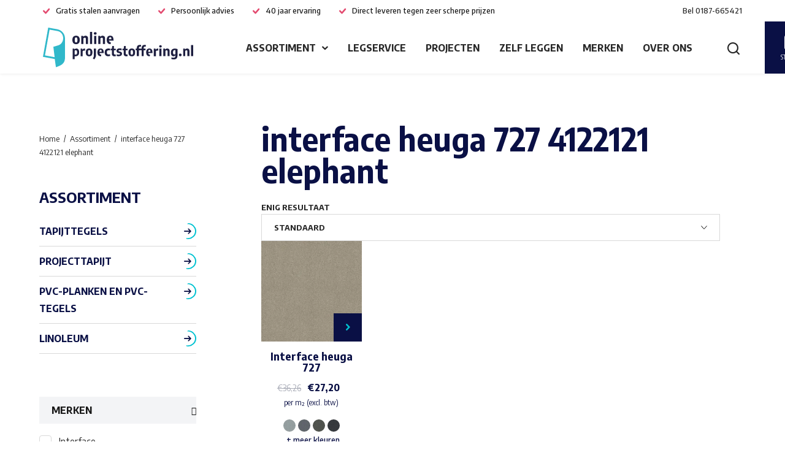

--- FILE ---
content_type: text/html; charset=UTF-8
request_url: https://www.onlineprojectstoffering.nl/kleur/interface-heuga-727-4122121-elephant/
body_size: 17467
content:
<!doctype html>
<html lang="nl-NL">
  <head>
	<script>(function(w,d,s,l,i){w[l]=w[l]||[];w[l].push({'gtm.start':
        new Date().getTime(),event:'gtm.js'});var f=d.getElementsByTagName(s)[0],
        j=d.createElement(s),dl=l!='dataLayer'?'&l='+l:'';j.async=true;j.src=
        'https://www.googletagmanager.com/gtm.js?id='+i+dl;f.parentNode.insertBefore(j,f);
    })(window,document,'script','dataLayer','GTM-57W3N26');</script>

	<meta charset="utf-8">
	<meta http-equiv="x-ua-compatible" content="ie=edge">
	<meta name="viewport" content="width=device-width, initial-scale=1, shrink-to-fit=no">
  <meta name="format-detection" content="telephone=no">

	<link rel="apple-touch-icon" sizes="180x180" href="https://www.onlineprojectstoffering.nl//app/themes/project_theme/dist/images/apple-touch-icon_02182280.png">
	<link rel="icon" type="image/png" sizes="64x64" href="https://www.onlineprojectstoffering.nl//app/themes/project_theme/dist/images/favicon_f91f7da7.png">

	<meta name='robots' content='index, follow, max-image-preview:large, max-snippet:-1, max-video-preview:-1' />
	<style>img:is([sizes="auto" i], [sizes^="auto," i]) { contain-intrinsic-size: 3000px 1500px }</style>
	
<!-- Google Tag Manager for WordPress by gtm4wp.com -->
<script data-cfasync="false" data-pagespeed-no-defer>
	var gtm4wp_datalayer_name = "dataLayer";
	var dataLayer = dataLayer || [];
	const gtm4wp_use_sku_instead = false;
	const gtm4wp_currency = 'EUR';
	const gtm4wp_product_per_impression = false;
	const gtm4wp_clear_ecommerce = false;
</script>
<!-- End Google Tag Manager for WordPress by gtm4wp.com -->
	<!-- This site is optimized with the Yoast SEO plugin v25.6 - https://yoast.com/wordpress/plugins/seo/ -->
	<title>interface heuga 727 4122121 elephant - Online Projectstoffering</title>
	<link rel="canonical" href="https://www.onlineprojectstoffering.nl/kleur/interface-heuga-727-4122121-elephant/" />
	<meta property="og:locale" content="nl_NL" />
	<meta property="og:type" content="article" />
	<meta property="og:title" content="interface heuga 727 4122121 elephant - Online Projectstoffering" />
	<meta property="og:url" content="https://www.onlineprojectstoffering.nl/kleur/interface-heuga-727-4122121-elephant/" />
	<meta property="og:site_name" content="Online Projectstoffering" />
	<meta name="twitter:card" content="summary_large_image" />
	<script type="application/ld+json" class="yoast-schema-graph">{"@context":"https://schema.org","@graph":[{"@type":"CollectionPage","@id":"https://www.onlineprojectstoffering.nl/kleur/interface-heuga-727-4122121-elephant/","url":"https://www.onlineprojectstoffering.nl/kleur/interface-heuga-727-4122121-elephant/","name":"interface heuga 727 4122121 elephant - Online Projectstoffering","isPartOf":{"@id":"https://www.onlineprojectstoffering.nl/#website"},"primaryImageOfPage":{"@id":"https://www.onlineprojectstoffering.nl/kleur/interface-heuga-727-4122121-elephant/#primaryimage"},"image":{"@id":"https://www.onlineprojectstoffering.nl/kleur/interface-heuga-727-4122121-elephant/#primaryimage"},"thumbnailUrl":"https://www.onlineprojectstoffering.nl//app/uploads/2022/11/4122132-oyster.jpg","breadcrumb":{"@id":"https://www.onlineprojectstoffering.nl/kleur/interface-heuga-727-4122121-elephant/#breadcrumb"},"inLanguage":"nl-NL"},{"@type":"ImageObject","inLanguage":"nl-NL","@id":"https://www.onlineprojectstoffering.nl/kleur/interface-heuga-727-4122121-elephant/#primaryimage","url":"https://www.onlineprojectstoffering.nl//app/uploads/2022/11/4122132-oyster.jpg","contentUrl":"https://www.onlineprojectstoffering.nl//app/uploads/2022/11/4122132-oyster.jpg","width":317,"height":317},{"@type":"BreadcrumbList","@id":"https://www.onlineprojectstoffering.nl/kleur/interface-heuga-727-4122121-elephant/#breadcrumb","itemListElement":[{"@type":"ListItem","position":1,"name":"Home","item":"https://www.onlineprojectstoffering.nl/"},{"@type":"ListItem","position":2,"name":"interface heuga 727 4122121 elephant"}]},{"@type":"WebSite","@id":"https://www.onlineprojectstoffering.nl/#website","url":"https://www.onlineprojectstoffering.nl/","name":"Online Projectstoffering","description":"","potentialAction":[{"@type":"SearchAction","target":{"@type":"EntryPoint","urlTemplate":"https://www.onlineprojectstoffering.nl/?s={search_term_string}"},"query-input":{"@type":"PropertyValueSpecification","valueRequired":true,"valueName":"search_term_string"}}],"inLanguage":"nl-NL"}]}</script>
	<!-- / Yoast SEO plugin. -->


<link rel='dns-prefetch' href='//www.google.com' />
<link rel='dns-prefetch' href='//fonts.googleapis.com' />
<link rel="alternate" type="application/rss+xml" title="Online Projectstoffering &raquo; interface heuga 727 4122121 elephant Kies uw kleur(nummer) feed" href="https://www.onlineprojectstoffering.nl/kleur/interface-heuga-727-4122121-elephant/feed/" />
<script type="text/javascript">
/* <![CDATA[ */
window._wpemojiSettings = {"baseUrl":"https:\/\/s.w.org\/images\/core\/emoji\/16.0.1\/72x72\/","ext":".png","svgUrl":"https:\/\/s.w.org\/images\/core\/emoji\/16.0.1\/svg\/","svgExt":".svg","source":{"concatemoji":"https:\/\/www.onlineprojectstoffering.nl\/wp\/wp-includes\/js\/wp-emoji-release.min.js?ver=6.8.3"}};
/*! This file is auto-generated */
!function(s,n){var o,i,e;function c(e){try{var t={supportTests:e,timestamp:(new Date).valueOf()};sessionStorage.setItem(o,JSON.stringify(t))}catch(e){}}function p(e,t,n){e.clearRect(0,0,e.canvas.width,e.canvas.height),e.fillText(t,0,0);var t=new Uint32Array(e.getImageData(0,0,e.canvas.width,e.canvas.height).data),a=(e.clearRect(0,0,e.canvas.width,e.canvas.height),e.fillText(n,0,0),new Uint32Array(e.getImageData(0,0,e.canvas.width,e.canvas.height).data));return t.every(function(e,t){return e===a[t]})}function u(e,t){e.clearRect(0,0,e.canvas.width,e.canvas.height),e.fillText(t,0,0);for(var n=e.getImageData(16,16,1,1),a=0;a<n.data.length;a++)if(0!==n.data[a])return!1;return!0}function f(e,t,n,a){switch(t){case"flag":return n(e,"\ud83c\udff3\ufe0f\u200d\u26a7\ufe0f","\ud83c\udff3\ufe0f\u200b\u26a7\ufe0f")?!1:!n(e,"\ud83c\udde8\ud83c\uddf6","\ud83c\udde8\u200b\ud83c\uddf6")&&!n(e,"\ud83c\udff4\udb40\udc67\udb40\udc62\udb40\udc65\udb40\udc6e\udb40\udc67\udb40\udc7f","\ud83c\udff4\u200b\udb40\udc67\u200b\udb40\udc62\u200b\udb40\udc65\u200b\udb40\udc6e\u200b\udb40\udc67\u200b\udb40\udc7f");case"emoji":return!a(e,"\ud83e\udedf")}return!1}function g(e,t,n,a){var r="undefined"!=typeof WorkerGlobalScope&&self instanceof WorkerGlobalScope?new OffscreenCanvas(300,150):s.createElement("canvas"),o=r.getContext("2d",{willReadFrequently:!0}),i=(o.textBaseline="top",o.font="600 32px Arial",{});return e.forEach(function(e){i[e]=t(o,e,n,a)}),i}function t(e){var t=s.createElement("script");t.src=e,t.defer=!0,s.head.appendChild(t)}"undefined"!=typeof Promise&&(o="wpEmojiSettingsSupports",i=["flag","emoji"],n.supports={everything:!0,everythingExceptFlag:!0},e=new Promise(function(e){s.addEventListener("DOMContentLoaded",e,{once:!0})}),new Promise(function(t){var n=function(){try{var e=JSON.parse(sessionStorage.getItem(o));if("object"==typeof e&&"number"==typeof e.timestamp&&(new Date).valueOf()<e.timestamp+604800&&"object"==typeof e.supportTests)return e.supportTests}catch(e){}return null}();if(!n){if("undefined"!=typeof Worker&&"undefined"!=typeof OffscreenCanvas&&"undefined"!=typeof URL&&URL.createObjectURL&&"undefined"!=typeof Blob)try{var e="postMessage("+g.toString()+"("+[JSON.stringify(i),f.toString(),p.toString(),u.toString()].join(",")+"));",a=new Blob([e],{type:"text/javascript"}),r=new Worker(URL.createObjectURL(a),{name:"wpTestEmojiSupports"});return void(r.onmessage=function(e){c(n=e.data),r.terminate(),t(n)})}catch(e){}c(n=g(i,f,p,u))}t(n)}).then(function(e){for(var t in e)n.supports[t]=e[t],n.supports.everything=n.supports.everything&&n.supports[t],"flag"!==t&&(n.supports.everythingExceptFlag=n.supports.everythingExceptFlag&&n.supports[t]);n.supports.everythingExceptFlag=n.supports.everythingExceptFlag&&!n.supports.flag,n.DOMReady=!1,n.readyCallback=function(){n.DOMReady=!0}}).then(function(){return e}).then(function(){var e;n.supports.everything||(n.readyCallback(),(e=n.source||{}).concatemoji?t(e.concatemoji):e.wpemoji&&e.twemoji&&(t(e.twemoji),t(e.wpemoji)))}))}((window,document),window._wpemojiSettings);
/* ]]> */
</script>
<style id='wp-emoji-styles-inline-css' type='text/css'>

	img.wp-smiley, img.emoji {
		display: inline !important;
		border: none !important;
		box-shadow: none !important;
		height: 1em !important;
		width: 1em !important;
		margin: 0 0.07em !important;
		vertical-align: -0.1em !important;
		background: none !important;
		padding: 0 !important;
	}
</style>
<link rel='stylesheet' id='wp-block-library-css' href='https://www.onlineprojectstoffering.nl/wp/wp-includes/css/dist/block-library/style.min.css?ver=6.8.3' type='text/css' media='all' />
<link rel='stylesheet' id='wpmf-gallery-popup-style-css' href='https://www.onlineprojectstoffering.nl//app/plugins/wp-media-folder/assets/css/display-gallery/magnific-popup.css?ver=0.9.9' type='text/css' media='all' />
<link rel='stylesheet' id='wpmf-gallery-style-css' href='https://www.onlineprojectstoffering.nl//app/plugins/wp-media-folder/assets/css/display-gallery/style-display-gallery.css?ver=6.1.9' type='text/css' media='all' />
<link rel='stylesheet' id='wpmf-slick-style-css' href='https://www.onlineprojectstoffering.nl//app/plugins/wp-media-folder/assets/js/slick/slick.css?ver=6.1.9' type='text/css' media='all' />
<link rel='stylesheet' id='wpmf-slick-theme-style-css' href='https://www.onlineprojectstoffering.nl//app/plugins/wp-media-folder/assets/js/slick/slick-theme.css?ver=6.1.9' type='text/css' media='all' />
<style id='woocommerce-inline-inline-css' type='text/css'>
.woocommerce form .form-row .required { visibility: visible; }
</style>
<link rel='stylesheet' id='wp-smart-crop-renderer-css' href='https://www.onlineprojectstoffering.nl//app/plugins/wp-smartcrop/css/image-renderer.css?ver=2.0.10' type='text/css' media='all' />
<link rel='stylesheet' id='yith_wccl_frontend-css' href='https://www.onlineprojectstoffering.nl//app/plugins/yith-woocommerce-color-label-variations-premium/assets/css/yith-wccl.css?ver=3.3.0' type='text/css' media='all' />
<style id='yith_wccl_frontend-inline-css' type='text/css'>
:root{
	--yith-wccl-tooltip-colors_background: #448a85;
	--yith-wccl-tooltip-colors_text-color: #ffffff;
	--yith-wccl-form-colors_border: #ffffff;
	--yith-wccl-form-colors_accent: #448a85;
	--yith-wccl-form-colors-accent-hover: rgba(68,138,133,0.4);
	--yith-wccl-customization-color-swatches-size: 25px;
	--yith-wccl-customization-color-swatches-border-radius: 25px;
	--yith-wccl-customization-option-border-radius: 25px;
}
</style>
<link rel='stylesheet' id='brands-styles-css' href='https://www.onlineprojectstoffering.nl//app/plugins/woocommerce/assets/css/brands.css?ver=10.0.4' type='text/css' media='all' />
<link rel='stylesheet' id='sage/main.css-css' href='https://www.onlineprojectstoffering.nl//app/themes/project_theme/dist/styles/main_c67a852e5348c218d540.css' type='text/css' media='all' />
<link rel='stylesheet' id='google-fonts-css' href='https://fonts.googleapis.com/css2?family=Encode+Sans+Semi+Condensed:wght@400;500;700&#038;display=swap' type='text/css' media='all' />

	<script type="text/template" id="tmpl-variation-template">
		<div class="woocommerce-variation-description">{{{ data.variation.variation_description }}}</div>
		<div class="woocommerce-variation-price">{{{ data.variation.price_html }}}</div>
		<div class="woocommerce-variation-availability">{{{ data.variation.availability_html }}}</div>
	</script>
<script type="text/template" id="tmpl-unavailable-variation-template">
	<p>Dit product is niet beschikbaar. Kies een andere combinatie.</p>
</script>

<script type="text/javascript" src="https://www.onlineprojectstoffering.nl/wp/wp-includes/js/jquery/jquery.min.js?ver=3.7.1" id="jquery-core-js"></script>
<script type="text/javascript" src="https://www.onlineprojectstoffering.nl/wp/wp-includes/js/jquery/jquery-migrate.min.js?ver=3.4.1" id="jquery-migrate-js"></script>
<script type="text/javascript" src="https://www.onlineprojectstoffering.nl//app/plugins/woocommerce/assets/js/jquery-blockui/jquery.blockUI.min.js?ver=2.7.0-wc.10.0.4" id="jquery-blockui-js" data-wp-strategy="defer"></script>
<script type="text/javascript" id="wc-add-to-cart-js-extra">
/* <![CDATA[ */
var wc_add_to_cart_params = {"ajax_url":"\/wp\/wp-admin\/admin-ajax.php","wc_ajax_url":"\/?wc-ajax=%%endpoint%%","i18n_view_cart":"Bekijk winkelwagen","cart_url":"https:\/\/www.onlineprojectstoffering.nl\/stalen\/","is_cart":"","cart_redirect_after_add":"no"};
/* ]]> */
</script>
<script type="text/javascript" src="https://www.onlineprojectstoffering.nl//app/plugins/woocommerce/assets/js/frontend/add-to-cart.min.js?ver=10.0.4" id="wc-add-to-cart-js" defer="defer" data-wp-strategy="defer"></script>
<script type="text/javascript" src="https://www.onlineprojectstoffering.nl//app/plugins/woocommerce/assets/js/js-cookie/js.cookie.min.js?ver=2.1.4-wc.10.0.4" id="js-cookie-js" defer="defer" data-wp-strategy="defer"></script>
<script type="text/javascript" id="woocommerce-js-extra">
/* <![CDATA[ */
var woocommerce_params = {"ajax_url":"\/wp\/wp-admin\/admin-ajax.php","wc_ajax_url":"\/?wc-ajax=%%endpoint%%","i18n_password_show":"Show password","i18n_password_hide":"Hide password"};
/* ]]> */
</script>
<script type="text/javascript" src="https://www.onlineprojectstoffering.nl//app/plugins/woocommerce/assets/js/frontend/woocommerce.min.js?ver=10.0.4" id="woocommerce-js" defer="defer" data-wp-strategy="defer"></script>
<script type="text/javascript" src="https://www.onlineprojectstoffering.nl/wp/wp-includes/js/underscore.min.js?ver=1.13.7" id="underscore-js"></script>
<script type="text/javascript" id="wp-util-js-extra">
/* <![CDATA[ */
var _wpUtilSettings = {"ajax":{"url":"\/wp\/wp-admin\/admin-ajax.php"}};
/* ]]> */
</script>
<script type="text/javascript" src="https://www.onlineprojectstoffering.nl/wp/wp-includes/js/wp-util.min.js?ver=6.8.3" id="wp-util-js"></script>
<link rel="https://api.w.org/" href="https://www.onlineprojectstoffering.nl/wp-json/" /><link rel="EditURI" type="application/rsd+xml" title="RSD" href="https://www.onlineprojectstoffering.nl/wp/xmlrpc.php?rsd" />
<meta name="generator" content="WordPress 6.8.3" />
<meta name="generator" content="WooCommerce 10.0.4" />

<!-- Google Tag Manager for WordPress by gtm4wp.com -->
<!-- GTM Container placement set to off -->
<script data-cfasync="false" data-pagespeed-no-defer>
	var dataLayer_content = {"pagePostType":"product","pagePostType2":"tax-product","pageCategory":[]};
	dataLayer.push( dataLayer_content );
</script>
<script data-cfasync="false" data-pagespeed-no-defer>
	console.warn && console.warn("[GTM4WP] Google Tag Manager container code placement set to OFF !!!");
	console.warn && console.warn("[GTM4WP] Data layer codes are active but GTM container must be loaded using custom coding !!!");
</script>
<!-- End Google Tag Manager for WordPress by gtm4wp.com -->	<noscript><style>.woocommerce-product-gallery{ opacity: 1 !important; }</style></noscript>
	
</head>
  <body class="archive tax-pa_kleur term-interface-heuga-727-4122121-elephant term-11210 wp-theme-project_themeresources featured-noimage theme-project_theme/resources woocommerce woocommerce-page woocommerce-no-js layout--archive app-data index-data archive-data taxonomy-data taxonomy-pa_kleur-data taxonomy-pa_kleur-interface-heuga-727-4122121-elephant-data">
    <!-- Google Tag Manager (noscript) -->
  <noscript>
    <iframe src="https://www.googletagmanager.com/ns.html?id=GTM-57W3N26"
            height="0" width="0" style="display:none;visibility:hidden"></iframe>
  </noscript>
  <!-- End Google Tag Manager (noscript) -->
    <nav class="skip-to" aria-label="Direct-naar link">
  <a class="skip-to__link btn" href="#main">Ga direct naar inhoud</a>
</nav>
    
    <header id="header" class="header" aria-label="Navigatieheader">

  <div class="header__top">
      <div class="header-usps">
			<span class="header-usps__item">Gratis stalen aanvragen</span>
			<span class="header-usps__item">Persoonlijk advies</span>
			<span class="header-usps__item">40 jaar ervaring</span>
			<span class="header-usps__item">Direct leveren tegen zeer scherpe prijzen</span>
	</div>
      <a class="contact-call" href="tel:0187-665421">
  <span class="contact-call__label">Bel</span>
  <span class="contact-call__phone">0187-665421</span>
</a>  </div>

  <div class="header__main">
    <div class="header__logo">
      <a class="brand" href="https://www.onlineprojectstoffering.nl/">
  <img src="https://www.onlineprojectstoffering.nl//app/themes/project_theme/dist/images/logo_9363adaf.svg" alt="Online Projectstoffering" class="brand__logo">
  <img src="https://www.onlineprojectstoffering.nl//app/themes/project_theme/dist/images/logo-diap_c93dcd5e.svg" alt="Online Projectstoffering" class="brand__logo brand__logo--diap">
</a>    </div>
    <div class="header__nav-primary">
      <nav class="nav-primary" aria-label="Hoofdnavigatie"><ul id="menu-primary-navigation" class="nav"><li id="menu-item-375" class="menu-item menu-item-type-post_type menu-item-object-page menu-item-has-children menu-item-375"><a href="https://www.onlineprojectstoffering.nl/assortiment/">Assortiment</a>
<ul class="sub-menu">
	<li id="menu-item-377" class="menu-item menu-item-type-taxonomy menu-item-object-product_cat menu-item-377"><a href="https://www.onlineprojectstoffering.nl/tapijttegels/">Tapijttegels</a></li>
	<li id="menu-item-376" class="menu-item menu-item-type-taxonomy menu-item-object-product_cat menu-item-376"><a href="https://www.onlineprojectstoffering.nl/projecttapijt/">Projecttapijt</a></li>
	<li id="menu-item-379" class="menu-item menu-item-type-taxonomy menu-item-object-product_cat menu-item-379"><a href="https://www.onlineprojectstoffering.nl/pvc-stroken/">PVC-planken en PVC-tegels</a></li>
	<li id="menu-item-30002" class="menu-item menu-item-type-taxonomy menu-item-object-product_cat menu-item-30002"><a href="https://www.onlineprojectstoffering.nl/linoleum/">Linoleum</a></li>
</ul>
</li>
<li id="menu-item-295" class="menu-item menu-item-type-post_type menu-item-object-page menu-item-295"><a href="https://www.onlineprojectstoffering.nl/legservice/">Legservice</a></li>
<li id="menu-item-296" class="menu-item menu-item-type-post_type menu-item-object-page menu-item-296"><a href="https://www.onlineprojectstoffering.nl/projecten/">Projecten</a></li>
<li id="menu-item-34550" class="menu-item menu-item-type-post_type menu-item-object-page menu-item-34550"><a href="https://www.onlineprojectstoffering.nl/zelf-leggen/">Zelf leggen</a></li>
<li id="menu-item-297" class="menu-item menu-item-type-post_type menu-item-object-page menu-item-297"><a href="https://www.onlineprojectstoffering.nl/merken/">Merken</a></li>
<li id="menu-item-192" class="menu-item menu-item-type-post_type menu-item-object-page menu-item-192"><a href="https://www.onlineprojectstoffering.nl/over-ons/">Over ons</a></li>
</ul></nav>
      <div class="header__mobile-tools">
        <button class="search-toggle" aria-label="Toon zoekvenster"></button>
        <a href="https://www.onlineprojectstoffering.nl/contact/" target="" class="button-cta"><span class="button-cta__text">Contact opnemen</span></a>      </div>
    </div>
    <div class="header__tools">
      <a class="cart-widget" href="https://www.onlineprojectstoffering.nl/stalen/" title="Stalen">
    <div class="cart-widget__inner">
        <span class="cart-widget__amount">0</span>
        <span class="cart-widget__label">Stalen</span>
    </div>
</a>      <a href="https://www.onlineprojectstoffering.nl/contact/" target="" class="button-cta"><span class="button-cta__text">Contact opnemen</span></a>      <button class="menu-toggle js-nav-primary-toggle header__menu-toggle" title="Toon hoofdnavigatie">
    <div class="menu-toggle__hamburger">
        <div class="menu-toggle__hamburger-lines">
            <span class="menu-toggle__hamburger-line"></span>
        </div>
    </div>
    <div class="menu-toggle__label">Menu</div>
</button>
    </div>

  </div>

</header>
          <div class="overlay-search">
	<span class="overlay-search__close overlay-close"></span>

	<div class="layout-container">
		<div class="overlay-search__inner">
			<div class="overlay-search__search-widget">
				<div class="widget-search widget-search--in-overlay">

  <form role="search" method="get" action="https://www.onlineprojectstoffering.nl/" class="widget-search__form"
        aria-label="Zoekformulier">
    <div class="widget-search__input-group">
      <div class="widget-search__input-row">
        <label for="widgetsearchfield_widget-search--in-overlay" class="widget-search__label">Waar ben je naar op zoek?</label>
        <input id="widgetsearchfield_widget-search--in-overlay" class="widget-search__input" type="search"  name="s" value="" autocomplete="off" required/>
      </div>
      <div class="widget-search__input-row widget-search__input-row--btn">
        <button class="widget-search__btn btn" aria-label="Zoek"></button>
      </div>
    </div>
  </form>

</div>


			</div>
		</div>
	</div>

	<div class="overlay-search__bg"></div>
</div>
    
    
    <main id="main" class="main">

      <section class="content-main">
            <div class="woo-layout">
        <div class="layout-container">
            
			
				<h1 class="page-title">interface heuga 727 4122121 elephant</h1>

			
			
			
				<div class="woocommerce-notices-wrapper"></div><p class="woocommerce-result-count" role="alert" aria-relevant="all" >
	Enig resultaat</p>
<form class="woocommerce-ordering" method="get">
		<select
		name="orderby"
		class="orderby"
					aria-label="Winkelbestelling"
			>
					<option value="menu_order"  selected='selected'>Standaard</option>
					<option value="price" >Prijs oplopend</option>
					<option value="price-desc" >Prijs aflopend</option>
					<option value="title" >Op naam (a t/m z)</option>
			</select>
	<input type="hidden" name="paged" value="1" />
	</form>

				<div class="products-list columns-4">

																					<div class="sw-product-archive__product product-teaser post-31691 product type-product status-publish has-post-thumbnail product_cat-tapijttegels pa_kleur-interface-heuga-727-4122124-dust pa_kleur-interface-heuga-727-4122307-moss pa_kleur-interface-heuga-727-4122143-mauve pa_kleur-interface-heuga-727-4122297-plum pa_kleur-interface-heuga-727-4122125-pebbles pa_kleur-interface-heuga-727-4122308-pewter pa_kleur-interface-heuga-727-4122144-pashmina pa_kleur-interface-heuga-727-4122298-lapis pa_kleur-interface-heuga-727-4122126-panther pa_kleur-interface-heuga-727-4122309-basalt pa_kleur-interface-heuga-727-4122152-mercury pa_kleur-interface-heuga-727-4122299-indigo pa_kleur-interface-heuga-727-4122127-onyx pa_kleur-interface-heuga-727-4122311-pearl-brown pa_kleur-interface-heuga-727-4122155-blue-riband pa_kleur-interface-heuga-727-4122300-capri pa_kleur-interface-heuga-727-4122128-silver pa_kleur-interface-heuga-727-4122312-salmon pa_kleur-interface-heuga-727-4122290-iron pa_kleur-interface-heuga-727-4122301-turquoise pa_kleur-interface-heuga-727-4122129-copra pa_kleur-interface-heuga-727-4122313-pine pa_kleur-interface-heuga-727-4122291-mahogany pa_kleur-interface-heuga-727-4122302-teal pa_kleur-interface-heuga-727-4122132-oyster pa_kleur-interface-heuga-727-4122314-sage pa_kleur-interface-heuga-727-4122292-pumpkin pa_kleur-interface-heuga-727-4122120-platin pa_kleur-interface-heuga-727-4122303-eucalyptus pa_kleur-interface-heuga-727-4122138-hot-pepper pa_kleur-interface-heuga-727-4122315-bottle-green pa_kleur-interface-heuga-727-4122293-crimson pa_kleur-interface-heuga-727-4122121-elephant pa_kleur-interface-heuga-727-4122304-yellow-green pa_kleur-interface-heuga-727-4122139-chocolate pa_kleur-interface-heuga-727-4122294-chestnut pa_kleur-interface-heuga-727-4122122-graphite pa_kleur-interface-heuga-727-4122305-forest pa_kleur-interface-heuga-727-4122140-cayenne pa_kleur-interface-heuga-727-4122295-rose pa_kleur-interface-heuga-727-4122123-coal pa_kleur-interface-heuga-727-4122306-fern pa_kleur-interface-heuga-727-4122142-amaryllis pa_kleur-interface-heuga-727-4122296-heather pa_merk-interface first instock sale shipping-taxable purchasable product-type-variable">
  <a href="https://www.onlineprojectstoffering.nl/tapijttegels/interface-heuga-727/" class="woocommerce-LoopProduct-link woocommerce-loop-product__link">  <figure
    class="woocommerce-loop-product__figure product-teaser__figure ">
    <div class="product-teaser__figure-inner">
      <img width="317" height="317" src="https://www.onlineprojectstoffering.nl//app/uploads/2022/11/4122132-oyster.jpg" class="attachment-woo-product-image size-woo-product-image" alt="Interface heuga 727" decoding="async" fetchpriority="high" srcset="https://www.onlineprojectstoffering.nl//app/uploads/2022/11/4122132-oyster.jpg 317w, https://www.onlineprojectstoffering.nl//app/uploads/2022/11/4122132-oyster-300x300.jpg 300w, https://www.onlineprojectstoffering.nl//app/uploads/2022/11/4122132-oyster-150x150.jpg 150w, https://www.onlineprojectstoffering.nl//app/uploads/2022/11/4122132-oyster-90x90.jpg 90w, https://www.onlineprojectstoffering.nl//app/uploads/2022/11/4122132-oyster-85x85.jpg 85w, https://www.onlineprojectstoffering.nl//app/uploads/2022/11/4122132-oyster-100x100.jpg 100w" sizes="(max-width: 317px) 100vw, 317px" />    </div>
      </figure>
  <div class="product-teaser__inner">
        <h2 class="woocommerce-loop-product__title">Interface heuga 727</h2>    
	<span class="price"><del><span class="woocommerce-Price-amount amount"><bdi><span class="woocommerce-Price-currencySymbol">&euro;</span>36,26</bdi></span></del><ins><span class="woocommerce-Price-amount amount"><bdi><span class="woocommerce-Price-currencySymbol">&euro;</span>27,20</bdi></span></ins><span class="price__suffix">per m² (excl. btw)</span></span>
  </div>
  <div class="product-teaser__footer">
    </a><a href="https://www.onlineprojectstoffering.nl/tapijttegels/interface-heuga-727/" aria-describedby="woocommerce_loop_add_to_cart_link_describedby_31691" data-quantity="1" class="button product_type_variable add_to_cart_button" data-product_id="31691" data-product_sku="" aria-label="Selecteer opties voor &ldquo;Interface heuga 727&rdquo;" rel="nofollow">Opties selecteren</a>
<div class="variations_form cart in_loop" data-product_id="31691" data-active_variation=""
		data-product_variations="[{&quot;attributes&quot;:{&quot;attribute_pa_kleur&quot;:&quot;interface-heuga-727-4122120-platin&quot;},&quot;availability_html&quot;:&quot;&quot;,&quot;backorders_allowed&quot;:false,&quot;display_price&quot;:27.2,&quot;display_regular_price&quot;:36.26,&quot;image&quot;:{&quot;title&quot;:&quot;4122120 Platin 2&quot;,&quot;caption&quot;:&quot;&quot;,&quot;url&quot;:&quot;https:\/\/www.onlineprojectstoffering.nl\/\/app\/uploads\/2022\/11\/4122120-platin-2.jpg&quot;,&quot;alt&quot;:&quot;4122120 Platin 2&quot;,&quot;src&quot;:&quot;https:\/\/www.onlineprojectstoffering.nl\/\/app\/uploads\/2022\/11\/4122120-platin-2.jpg&quot;,&quot;srcset&quot;:&quot;https:\/\/www.onlineprojectstoffering.nl\/\/app\/uploads\/2022\/11\/4122120-platin-2.jpg 317w, https:\/\/www.onlineprojectstoffering.nl\/\/app\/uploads\/2022\/11\/4122120-platin-2-300x300.jpg 300w, https:\/\/www.onlineprojectstoffering.nl\/\/app\/uploads\/2022\/11\/4122120-platin-2-150x150.jpg 150w, https:\/\/www.onlineprojectstoffering.nl\/\/app\/uploads\/2022\/11\/4122120-platin-2-90x90.jpg 90w, https:\/\/www.onlineprojectstoffering.nl\/\/app\/uploads\/2022\/11\/4122120-platin-2-85x85.jpg 85w, https:\/\/www.onlineprojectstoffering.nl\/\/app\/uploads\/2022\/11\/4122120-platin-2-100x100.jpg 100w&quot;,&quot;sizes&quot;:&quot;(max-width: 317px) 100vw, 317px&quot;,&quot;full_src&quot;:&quot;https:\/\/www.onlineprojectstoffering.nl\/\/app\/uploads\/2022\/11\/4122120-platin-2.jpg&quot;,&quot;full_src_w&quot;:317,&quot;full_src_h&quot;:317,&quot;gallery_thumbnail_src&quot;:&quot;https:\/\/www.onlineprojectstoffering.nl\/\/app\/uploads\/2022\/11\/4122120-platin-2-85x85.jpg&quot;,&quot;gallery_thumbnail_src_w&quot;:85,&quot;gallery_thumbnail_src_h&quot;:85,&quot;thumb_src&quot;:&quot;https:\/\/www.onlineprojectstoffering.nl\/\/app\/uploads\/2022\/11\/4122120-platin-2-300x300.jpg&quot;,&quot;thumb_src_w&quot;:300,&quot;thumb_src_h&quot;:300,&quot;src_w&quot;:317,&quot;src_h&quot;:317},&quot;image_id&quot;:31647,&quot;is_in_stock&quot;:true,&quot;is_purchasable&quot;:true,&quot;price_html&quot;:&quot;&quot;,&quot;sku&quot;:&quot;&quot;,&quot;variation_id&quot;:31692,&quot;variation_is_active&quot;:true,&quot;variation_is_visible&quot;:true},{&quot;attributes&quot;:{&quot;attribute_pa_kleur&quot;:&quot;interface-heuga-727-4122121-elephant&quot;},&quot;availability_html&quot;:&quot;&quot;,&quot;backorders_allowed&quot;:false,&quot;display_price&quot;:27.2,&quot;display_regular_price&quot;:36.26,&quot;image&quot;:{&quot;title&quot;:&quot;4122121 Elephant&quot;,&quot;caption&quot;:&quot;&quot;,&quot;url&quot;:&quot;https:\/\/www.onlineprojectstoffering.nl\/\/app\/uploads\/2022\/11\/4122121-elephant-1.jpg&quot;,&quot;alt&quot;:&quot;4122121 Elephant&quot;,&quot;src&quot;:&quot;https:\/\/www.onlineprojectstoffering.nl\/\/app\/uploads\/2022\/11\/4122121-elephant-1.jpg&quot;,&quot;srcset&quot;:&quot;https:\/\/www.onlineprojectstoffering.nl\/\/app\/uploads\/2022\/11\/4122121-elephant-1.jpg 317w, https:\/\/www.onlineprojectstoffering.nl\/\/app\/uploads\/2022\/11\/4122121-elephant-1-300x300.jpg 300w, https:\/\/www.onlineprojectstoffering.nl\/\/app\/uploads\/2022\/11\/4122121-elephant-1-150x150.jpg 150w, https:\/\/www.onlineprojectstoffering.nl\/\/app\/uploads\/2022\/11\/4122121-elephant-1-90x90.jpg 90w, https:\/\/www.onlineprojectstoffering.nl\/\/app\/uploads\/2022\/11\/4122121-elephant-1-85x85.jpg 85w, https:\/\/www.onlineprojectstoffering.nl\/\/app\/uploads\/2022\/11\/4122121-elephant-1-100x100.jpg 100w&quot;,&quot;sizes&quot;:&quot;(max-width: 317px) 100vw, 317px&quot;,&quot;full_src&quot;:&quot;https:\/\/www.onlineprojectstoffering.nl\/\/app\/uploads\/2022\/11\/4122121-elephant-1.jpg&quot;,&quot;full_src_w&quot;:317,&quot;full_src_h&quot;:317,&quot;gallery_thumbnail_src&quot;:&quot;https:\/\/www.onlineprojectstoffering.nl\/\/app\/uploads\/2022\/11\/4122121-elephant-1-85x85.jpg&quot;,&quot;gallery_thumbnail_src_w&quot;:85,&quot;gallery_thumbnail_src_h&quot;:85,&quot;thumb_src&quot;:&quot;https:\/\/www.onlineprojectstoffering.nl\/\/app\/uploads\/2022\/11\/4122121-elephant-1-300x300.jpg&quot;,&quot;thumb_src_w&quot;:300,&quot;thumb_src_h&quot;:300,&quot;src_w&quot;:317,&quot;src_h&quot;:317},&quot;image_id&quot;:31648,&quot;is_in_stock&quot;:true,&quot;is_purchasable&quot;:true,&quot;price_html&quot;:&quot;&quot;,&quot;sku&quot;:&quot;&quot;,&quot;variation_id&quot;:31693,&quot;variation_is_active&quot;:true,&quot;variation_is_visible&quot;:true},{&quot;attributes&quot;:{&quot;attribute_pa_kleur&quot;:&quot;interface-heuga-727-4122122-graphite&quot;},&quot;availability_html&quot;:&quot;&quot;,&quot;backorders_allowed&quot;:false,&quot;display_price&quot;:27.2,&quot;display_regular_price&quot;:36.26,&quot;image&quot;:{&quot;title&quot;:&quot;4122122 Graphite&quot;,&quot;caption&quot;:&quot;&quot;,&quot;url&quot;:&quot;https:\/\/www.onlineprojectstoffering.nl\/\/app\/uploads\/2022\/11\/4122122-graphite-1.jpg&quot;,&quot;alt&quot;:&quot;4122122 Graphite&quot;,&quot;src&quot;:&quot;https:\/\/www.onlineprojectstoffering.nl\/\/app\/uploads\/2022\/11\/4122122-graphite-1.jpg&quot;,&quot;srcset&quot;:&quot;https:\/\/www.onlineprojectstoffering.nl\/\/app\/uploads\/2022\/11\/4122122-graphite-1.jpg 317w, https:\/\/www.onlineprojectstoffering.nl\/\/app\/uploads\/2022\/11\/4122122-graphite-1-300x300.jpg 300w, https:\/\/www.onlineprojectstoffering.nl\/\/app\/uploads\/2022\/11\/4122122-graphite-1-150x150.jpg 150w, https:\/\/www.onlineprojectstoffering.nl\/\/app\/uploads\/2022\/11\/4122122-graphite-1-90x90.jpg 90w, https:\/\/www.onlineprojectstoffering.nl\/\/app\/uploads\/2022\/11\/4122122-graphite-1-85x85.jpg 85w, https:\/\/www.onlineprojectstoffering.nl\/\/app\/uploads\/2022\/11\/4122122-graphite-1-100x100.jpg 100w&quot;,&quot;sizes&quot;:&quot;(max-width: 317px) 100vw, 317px&quot;,&quot;full_src&quot;:&quot;https:\/\/www.onlineprojectstoffering.nl\/\/app\/uploads\/2022\/11\/4122122-graphite-1.jpg&quot;,&quot;full_src_w&quot;:317,&quot;full_src_h&quot;:317,&quot;gallery_thumbnail_src&quot;:&quot;https:\/\/www.onlineprojectstoffering.nl\/\/app\/uploads\/2022\/11\/4122122-graphite-1-85x85.jpg&quot;,&quot;gallery_thumbnail_src_w&quot;:85,&quot;gallery_thumbnail_src_h&quot;:85,&quot;thumb_src&quot;:&quot;https:\/\/www.onlineprojectstoffering.nl\/\/app\/uploads\/2022\/11\/4122122-graphite-1-300x300.jpg&quot;,&quot;thumb_src_w&quot;:300,&quot;thumb_src_h&quot;:300,&quot;src_w&quot;:317,&quot;src_h&quot;:317},&quot;image_id&quot;:31649,&quot;is_in_stock&quot;:true,&quot;is_purchasable&quot;:true,&quot;price_html&quot;:&quot;&quot;,&quot;sku&quot;:&quot;&quot;,&quot;variation_id&quot;:31694,&quot;variation_is_active&quot;:true,&quot;variation_is_visible&quot;:true},{&quot;attributes&quot;:{&quot;attribute_pa_kleur&quot;:&quot;interface-heuga-727-4122123-coal&quot;},&quot;availability_html&quot;:&quot;&quot;,&quot;backorders_allowed&quot;:false,&quot;display_price&quot;:27.2,&quot;display_regular_price&quot;:36.26,&quot;image&quot;:{&quot;title&quot;:&quot;4122123 Coal&quot;,&quot;caption&quot;:&quot;&quot;,&quot;url&quot;:&quot;https:\/\/www.onlineprojectstoffering.nl\/\/app\/uploads\/2022\/11\/4122123-coal.jpg&quot;,&quot;alt&quot;:&quot;4122123 Coal&quot;,&quot;src&quot;:&quot;https:\/\/www.onlineprojectstoffering.nl\/\/app\/uploads\/2022\/11\/4122123-coal.jpg&quot;,&quot;srcset&quot;:&quot;https:\/\/www.onlineprojectstoffering.nl\/\/app\/uploads\/2022\/11\/4122123-coal.jpg 317w, https:\/\/www.onlineprojectstoffering.nl\/\/app\/uploads\/2022\/11\/4122123-coal-300x300.jpg 300w, https:\/\/www.onlineprojectstoffering.nl\/\/app\/uploads\/2022\/11\/4122123-coal-150x150.jpg 150w, https:\/\/www.onlineprojectstoffering.nl\/\/app\/uploads\/2022\/11\/4122123-coal-90x90.jpg 90w, https:\/\/www.onlineprojectstoffering.nl\/\/app\/uploads\/2022\/11\/4122123-coal-85x85.jpg 85w, https:\/\/www.onlineprojectstoffering.nl\/\/app\/uploads\/2022\/11\/4122123-coal-100x100.jpg 100w&quot;,&quot;sizes&quot;:&quot;(max-width: 317px) 100vw, 317px&quot;,&quot;full_src&quot;:&quot;https:\/\/www.onlineprojectstoffering.nl\/\/app\/uploads\/2022\/11\/4122123-coal.jpg&quot;,&quot;full_src_w&quot;:317,&quot;full_src_h&quot;:317,&quot;gallery_thumbnail_src&quot;:&quot;https:\/\/www.onlineprojectstoffering.nl\/\/app\/uploads\/2022\/11\/4122123-coal-85x85.jpg&quot;,&quot;gallery_thumbnail_src_w&quot;:85,&quot;gallery_thumbnail_src_h&quot;:85,&quot;thumb_src&quot;:&quot;https:\/\/www.onlineprojectstoffering.nl\/\/app\/uploads\/2022\/11\/4122123-coal-300x300.jpg&quot;,&quot;thumb_src_w&quot;:300,&quot;thumb_src_h&quot;:300,&quot;src_w&quot;:317,&quot;src_h&quot;:317},&quot;image_id&quot;:31650,&quot;is_in_stock&quot;:true,&quot;is_purchasable&quot;:true,&quot;price_html&quot;:&quot;&quot;,&quot;sku&quot;:&quot;&quot;,&quot;variation_id&quot;:31695,&quot;variation_is_active&quot;:true,&quot;variation_is_visible&quot;:true},{&quot;attributes&quot;:{&quot;attribute_pa_kleur&quot;:&quot;interface-heuga-727-4122124-dust&quot;},&quot;availability_html&quot;:&quot;&quot;,&quot;backorders_allowed&quot;:false,&quot;display_price&quot;:27.2,&quot;display_regular_price&quot;:36.26,&quot;image&quot;:{&quot;title&quot;:&quot;4122124 Dust&quot;,&quot;caption&quot;:&quot;&quot;,&quot;url&quot;:&quot;https:\/\/www.onlineprojectstoffering.nl\/\/app\/uploads\/2022\/11\/4122124-dust.jpg&quot;,&quot;alt&quot;:&quot;4122124 Dust&quot;,&quot;src&quot;:&quot;https:\/\/www.onlineprojectstoffering.nl\/\/app\/uploads\/2022\/11\/4122124-dust.jpg&quot;,&quot;srcset&quot;:&quot;https:\/\/www.onlineprojectstoffering.nl\/\/app\/uploads\/2022\/11\/4122124-dust.jpg 317w, https:\/\/www.onlineprojectstoffering.nl\/\/app\/uploads\/2022\/11\/4122124-dust-300x300.jpg 300w, https:\/\/www.onlineprojectstoffering.nl\/\/app\/uploads\/2022\/11\/4122124-dust-150x150.jpg 150w, https:\/\/www.onlineprojectstoffering.nl\/\/app\/uploads\/2022\/11\/4122124-dust-90x90.jpg 90w, https:\/\/www.onlineprojectstoffering.nl\/\/app\/uploads\/2022\/11\/4122124-dust-85x85.jpg 85w, https:\/\/www.onlineprojectstoffering.nl\/\/app\/uploads\/2022\/11\/4122124-dust-100x100.jpg 100w&quot;,&quot;sizes&quot;:&quot;(max-width: 317px) 100vw, 317px&quot;,&quot;full_src&quot;:&quot;https:\/\/www.onlineprojectstoffering.nl\/\/app\/uploads\/2022\/11\/4122124-dust.jpg&quot;,&quot;full_src_w&quot;:317,&quot;full_src_h&quot;:317,&quot;gallery_thumbnail_src&quot;:&quot;https:\/\/www.onlineprojectstoffering.nl\/\/app\/uploads\/2022\/11\/4122124-dust-85x85.jpg&quot;,&quot;gallery_thumbnail_src_w&quot;:85,&quot;gallery_thumbnail_src_h&quot;:85,&quot;thumb_src&quot;:&quot;https:\/\/www.onlineprojectstoffering.nl\/\/app\/uploads\/2022\/11\/4122124-dust-300x300.jpg&quot;,&quot;thumb_src_w&quot;:300,&quot;thumb_src_h&quot;:300,&quot;src_w&quot;:317,&quot;src_h&quot;:317},&quot;image_id&quot;:31651,&quot;is_in_stock&quot;:true,&quot;is_purchasable&quot;:true,&quot;price_html&quot;:&quot;&quot;,&quot;sku&quot;:&quot;&quot;,&quot;variation_id&quot;:31696,&quot;variation_is_active&quot;:true,&quot;variation_is_visible&quot;:true},{&quot;attributes&quot;:{&quot;attribute_pa_kleur&quot;:&quot;interface-heuga-727-4122125-pebbles&quot;},&quot;availability_html&quot;:&quot;&quot;,&quot;backorders_allowed&quot;:false,&quot;display_price&quot;:27.2,&quot;display_regular_price&quot;:36.26,&quot;image&quot;:{&quot;title&quot;:&quot;4122125 Pebbles&quot;,&quot;caption&quot;:&quot;&quot;,&quot;url&quot;:&quot;https:\/\/www.onlineprojectstoffering.nl\/\/app\/uploads\/2022\/11\/4122125-pebbles.jpg&quot;,&quot;alt&quot;:&quot;4122125 Pebbles&quot;,&quot;src&quot;:&quot;https:\/\/www.onlineprojectstoffering.nl\/\/app\/uploads\/2022\/11\/4122125-pebbles.jpg&quot;,&quot;srcset&quot;:&quot;https:\/\/www.onlineprojectstoffering.nl\/\/app\/uploads\/2022\/11\/4122125-pebbles.jpg 317w, https:\/\/www.onlineprojectstoffering.nl\/\/app\/uploads\/2022\/11\/4122125-pebbles-300x300.jpg 300w, https:\/\/www.onlineprojectstoffering.nl\/\/app\/uploads\/2022\/11\/4122125-pebbles-150x150.jpg 150w, https:\/\/www.onlineprojectstoffering.nl\/\/app\/uploads\/2022\/11\/4122125-pebbles-90x90.jpg 90w, https:\/\/www.onlineprojectstoffering.nl\/\/app\/uploads\/2022\/11\/4122125-pebbles-85x85.jpg 85w, https:\/\/www.onlineprojectstoffering.nl\/\/app\/uploads\/2022\/11\/4122125-pebbles-100x100.jpg 100w&quot;,&quot;sizes&quot;:&quot;(max-width: 317px) 100vw, 317px&quot;,&quot;full_src&quot;:&quot;https:\/\/www.onlineprojectstoffering.nl\/\/app\/uploads\/2022\/11\/4122125-pebbles.jpg&quot;,&quot;full_src_w&quot;:317,&quot;full_src_h&quot;:317,&quot;gallery_thumbnail_src&quot;:&quot;https:\/\/www.onlineprojectstoffering.nl\/\/app\/uploads\/2022\/11\/4122125-pebbles-85x85.jpg&quot;,&quot;gallery_thumbnail_src_w&quot;:85,&quot;gallery_thumbnail_src_h&quot;:85,&quot;thumb_src&quot;:&quot;https:\/\/www.onlineprojectstoffering.nl\/\/app\/uploads\/2022\/11\/4122125-pebbles-300x300.jpg&quot;,&quot;thumb_src_w&quot;:300,&quot;thumb_src_h&quot;:300,&quot;src_w&quot;:317,&quot;src_h&quot;:317},&quot;image_id&quot;:31652,&quot;is_in_stock&quot;:true,&quot;is_purchasable&quot;:true,&quot;price_html&quot;:&quot;&quot;,&quot;sku&quot;:&quot;&quot;,&quot;variation_id&quot;:31697,&quot;variation_is_active&quot;:true,&quot;variation_is_visible&quot;:true},{&quot;attributes&quot;:{&quot;attribute_pa_kleur&quot;:&quot;interface-heuga-727-4122126-panther&quot;},&quot;availability_html&quot;:&quot;&quot;,&quot;backorders_allowed&quot;:false,&quot;display_price&quot;:27.2,&quot;display_regular_price&quot;:36.26,&quot;image&quot;:{&quot;title&quot;:&quot;4122126 Panther&quot;,&quot;caption&quot;:&quot;&quot;,&quot;url&quot;:&quot;https:\/\/www.onlineprojectstoffering.nl\/\/app\/uploads\/2022\/11\/4122126-panther.jpg&quot;,&quot;alt&quot;:&quot;4122126 Panther&quot;,&quot;src&quot;:&quot;https:\/\/www.onlineprojectstoffering.nl\/\/app\/uploads\/2022\/11\/4122126-panther.jpg&quot;,&quot;srcset&quot;:&quot;https:\/\/www.onlineprojectstoffering.nl\/\/app\/uploads\/2022\/11\/4122126-panther.jpg 317w, https:\/\/www.onlineprojectstoffering.nl\/\/app\/uploads\/2022\/11\/4122126-panther-300x300.jpg 300w, https:\/\/www.onlineprojectstoffering.nl\/\/app\/uploads\/2022\/11\/4122126-panther-150x150.jpg 150w, https:\/\/www.onlineprojectstoffering.nl\/\/app\/uploads\/2022\/11\/4122126-panther-90x90.jpg 90w, https:\/\/www.onlineprojectstoffering.nl\/\/app\/uploads\/2022\/11\/4122126-panther-85x85.jpg 85w, https:\/\/www.onlineprojectstoffering.nl\/\/app\/uploads\/2022\/11\/4122126-panther-100x100.jpg 100w&quot;,&quot;sizes&quot;:&quot;(max-width: 317px) 100vw, 317px&quot;,&quot;full_src&quot;:&quot;https:\/\/www.onlineprojectstoffering.nl\/\/app\/uploads\/2022\/11\/4122126-panther.jpg&quot;,&quot;full_src_w&quot;:317,&quot;full_src_h&quot;:317,&quot;gallery_thumbnail_src&quot;:&quot;https:\/\/www.onlineprojectstoffering.nl\/\/app\/uploads\/2022\/11\/4122126-panther-85x85.jpg&quot;,&quot;gallery_thumbnail_src_w&quot;:85,&quot;gallery_thumbnail_src_h&quot;:85,&quot;thumb_src&quot;:&quot;https:\/\/www.onlineprojectstoffering.nl\/\/app\/uploads\/2022\/11\/4122126-panther-300x300.jpg&quot;,&quot;thumb_src_w&quot;:300,&quot;thumb_src_h&quot;:300,&quot;src_w&quot;:317,&quot;src_h&quot;:317},&quot;image_id&quot;:31653,&quot;is_in_stock&quot;:true,&quot;is_purchasable&quot;:true,&quot;price_html&quot;:&quot;&quot;,&quot;sku&quot;:&quot;&quot;,&quot;variation_id&quot;:31698,&quot;variation_is_active&quot;:true,&quot;variation_is_visible&quot;:true},{&quot;attributes&quot;:{&quot;attribute_pa_kleur&quot;:&quot;interface-heuga-727-4122127-onyx&quot;},&quot;availability_html&quot;:&quot;&quot;,&quot;backorders_allowed&quot;:false,&quot;display_price&quot;:27.2,&quot;display_regular_price&quot;:36.26,&quot;image&quot;:{&quot;title&quot;:&quot;4122127 Onyx&quot;,&quot;caption&quot;:&quot;&quot;,&quot;url&quot;:&quot;https:\/\/www.onlineprojectstoffering.nl\/\/app\/uploads\/2022\/11\/4122127-onyx.jpg&quot;,&quot;alt&quot;:&quot;4122127 Onyx&quot;,&quot;src&quot;:&quot;https:\/\/www.onlineprojectstoffering.nl\/\/app\/uploads\/2022\/11\/4122127-onyx.jpg&quot;,&quot;srcset&quot;:&quot;https:\/\/www.onlineprojectstoffering.nl\/\/app\/uploads\/2022\/11\/4122127-onyx.jpg 317w, https:\/\/www.onlineprojectstoffering.nl\/\/app\/uploads\/2022\/11\/4122127-onyx-300x300.jpg 300w, https:\/\/www.onlineprojectstoffering.nl\/\/app\/uploads\/2022\/11\/4122127-onyx-150x150.jpg 150w, https:\/\/www.onlineprojectstoffering.nl\/\/app\/uploads\/2022\/11\/4122127-onyx-90x90.jpg 90w, https:\/\/www.onlineprojectstoffering.nl\/\/app\/uploads\/2022\/11\/4122127-onyx-85x85.jpg 85w, https:\/\/www.onlineprojectstoffering.nl\/\/app\/uploads\/2022\/11\/4122127-onyx-100x100.jpg 100w&quot;,&quot;sizes&quot;:&quot;(max-width: 317px) 100vw, 317px&quot;,&quot;full_src&quot;:&quot;https:\/\/www.onlineprojectstoffering.nl\/\/app\/uploads\/2022\/11\/4122127-onyx.jpg&quot;,&quot;full_src_w&quot;:317,&quot;full_src_h&quot;:317,&quot;gallery_thumbnail_src&quot;:&quot;https:\/\/www.onlineprojectstoffering.nl\/\/app\/uploads\/2022\/11\/4122127-onyx-85x85.jpg&quot;,&quot;gallery_thumbnail_src_w&quot;:85,&quot;gallery_thumbnail_src_h&quot;:85,&quot;thumb_src&quot;:&quot;https:\/\/www.onlineprojectstoffering.nl\/\/app\/uploads\/2022\/11\/4122127-onyx-300x300.jpg&quot;,&quot;thumb_src_w&quot;:300,&quot;thumb_src_h&quot;:300,&quot;src_w&quot;:317,&quot;src_h&quot;:317},&quot;image_id&quot;:31654,&quot;is_in_stock&quot;:true,&quot;is_purchasable&quot;:true,&quot;price_html&quot;:&quot;&quot;,&quot;sku&quot;:&quot;&quot;,&quot;variation_id&quot;:31699,&quot;variation_is_active&quot;:true,&quot;variation_is_visible&quot;:true},{&quot;attributes&quot;:{&quot;attribute_pa_kleur&quot;:&quot;interface-heuga-727-4122128-silver&quot;},&quot;availability_html&quot;:&quot;&quot;,&quot;backorders_allowed&quot;:false,&quot;display_price&quot;:27.2,&quot;display_regular_price&quot;:36.26,&quot;image&quot;:{&quot;title&quot;:&quot;4122128 Silver&quot;,&quot;caption&quot;:&quot;&quot;,&quot;url&quot;:&quot;https:\/\/www.onlineprojectstoffering.nl\/\/app\/uploads\/2022\/11\/4122128-silver.jpg&quot;,&quot;alt&quot;:&quot;4122128 Silver&quot;,&quot;src&quot;:&quot;https:\/\/www.onlineprojectstoffering.nl\/\/app\/uploads\/2022\/11\/4122128-silver.jpg&quot;,&quot;srcset&quot;:&quot;https:\/\/www.onlineprojectstoffering.nl\/\/app\/uploads\/2022\/11\/4122128-silver.jpg 317w, https:\/\/www.onlineprojectstoffering.nl\/\/app\/uploads\/2022\/11\/4122128-silver-300x300.jpg 300w, https:\/\/www.onlineprojectstoffering.nl\/\/app\/uploads\/2022\/11\/4122128-silver-150x150.jpg 150w, https:\/\/www.onlineprojectstoffering.nl\/\/app\/uploads\/2022\/11\/4122128-silver-90x90.jpg 90w, https:\/\/www.onlineprojectstoffering.nl\/\/app\/uploads\/2022\/11\/4122128-silver-85x85.jpg 85w, https:\/\/www.onlineprojectstoffering.nl\/\/app\/uploads\/2022\/11\/4122128-silver-100x100.jpg 100w&quot;,&quot;sizes&quot;:&quot;(max-width: 317px) 100vw, 317px&quot;,&quot;full_src&quot;:&quot;https:\/\/www.onlineprojectstoffering.nl\/\/app\/uploads\/2022\/11\/4122128-silver.jpg&quot;,&quot;full_src_w&quot;:317,&quot;full_src_h&quot;:317,&quot;gallery_thumbnail_src&quot;:&quot;https:\/\/www.onlineprojectstoffering.nl\/\/app\/uploads\/2022\/11\/4122128-silver-85x85.jpg&quot;,&quot;gallery_thumbnail_src_w&quot;:85,&quot;gallery_thumbnail_src_h&quot;:85,&quot;thumb_src&quot;:&quot;https:\/\/www.onlineprojectstoffering.nl\/\/app\/uploads\/2022\/11\/4122128-silver-300x300.jpg&quot;,&quot;thumb_src_w&quot;:300,&quot;thumb_src_h&quot;:300,&quot;src_w&quot;:317,&quot;src_h&quot;:317},&quot;image_id&quot;:31655,&quot;is_in_stock&quot;:true,&quot;is_purchasable&quot;:true,&quot;price_html&quot;:&quot;&quot;,&quot;sku&quot;:&quot;&quot;,&quot;variation_id&quot;:31700,&quot;variation_is_active&quot;:true,&quot;variation_is_visible&quot;:true},{&quot;attributes&quot;:{&quot;attribute_pa_kleur&quot;:&quot;interface-heuga-727-4122129-copra&quot;},&quot;availability_html&quot;:&quot;&quot;,&quot;backorders_allowed&quot;:false,&quot;display_price&quot;:27.2,&quot;display_regular_price&quot;:36.26,&quot;image&quot;:{&quot;title&quot;:&quot;4122129 Copra&quot;,&quot;caption&quot;:&quot;&quot;,&quot;url&quot;:&quot;https:\/\/www.onlineprojectstoffering.nl\/\/app\/uploads\/2022\/11\/4122129-copra.jpg&quot;,&quot;alt&quot;:&quot;4122129 Copra&quot;,&quot;src&quot;:&quot;https:\/\/www.onlineprojectstoffering.nl\/\/app\/uploads\/2022\/11\/4122129-copra.jpg&quot;,&quot;srcset&quot;:&quot;https:\/\/www.onlineprojectstoffering.nl\/\/app\/uploads\/2022\/11\/4122129-copra.jpg 317w, https:\/\/www.onlineprojectstoffering.nl\/\/app\/uploads\/2022\/11\/4122129-copra-300x300.jpg 300w, https:\/\/www.onlineprojectstoffering.nl\/\/app\/uploads\/2022\/11\/4122129-copra-150x150.jpg 150w, https:\/\/www.onlineprojectstoffering.nl\/\/app\/uploads\/2022\/11\/4122129-copra-90x90.jpg 90w, https:\/\/www.onlineprojectstoffering.nl\/\/app\/uploads\/2022\/11\/4122129-copra-85x85.jpg 85w, https:\/\/www.onlineprojectstoffering.nl\/\/app\/uploads\/2022\/11\/4122129-copra-100x100.jpg 100w&quot;,&quot;sizes&quot;:&quot;(max-width: 317px) 100vw, 317px&quot;,&quot;full_src&quot;:&quot;https:\/\/www.onlineprojectstoffering.nl\/\/app\/uploads\/2022\/11\/4122129-copra.jpg&quot;,&quot;full_src_w&quot;:317,&quot;full_src_h&quot;:317,&quot;gallery_thumbnail_src&quot;:&quot;https:\/\/www.onlineprojectstoffering.nl\/\/app\/uploads\/2022\/11\/4122129-copra-85x85.jpg&quot;,&quot;gallery_thumbnail_src_w&quot;:85,&quot;gallery_thumbnail_src_h&quot;:85,&quot;thumb_src&quot;:&quot;https:\/\/www.onlineprojectstoffering.nl\/\/app\/uploads\/2022\/11\/4122129-copra-300x300.jpg&quot;,&quot;thumb_src_w&quot;:300,&quot;thumb_src_h&quot;:300,&quot;src_w&quot;:317,&quot;src_h&quot;:317},&quot;image_id&quot;:31656,&quot;is_in_stock&quot;:true,&quot;is_purchasable&quot;:true,&quot;price_html&quot;:&quot;&quot;,&quot;sku&quot;:&quot;&quot;,&quot;variation_id&quot;:31701,&quot;variation_is_active&quot;:true,&quot;variation_is_visible&quot;:true},{&quot;attributes&quot;:{&quot;attribute_pa_kleur&quot;:&quot;interface-heuga-727-4122132-oyster&quot;},&quot;availability_html&quot;:&quot;&quot;,&quot;backorders_allowed&quot;:false,&quot;display_price&quot;:27.2,&quot;display_regular_price&quot;:36.26,&quot;image&quot;:{&quot;title&quot;:&quot;4122132 Oyster&quot;,&quot;caption&quot;:&quot;&quot;,&quot;url&quot;:&quot;https:\/\/www.onlineprojectstoffering.nl\/\/app\/uploads\/2022\/11\/4122132-oyster.jpg&quot;,&quot;alt&quot;:&quot;4122132 Oyster&quot;,&quot;src&quot;:&quot;https:\/\/www.onlineprojectstoffering.nl\/\/app\/uploads\/2022\/11\/4122132-oyster.jpg&quot;,&quot;srcset&quot;:&quot;https:\/\/www.onlineprojectstoffering.nl\/\/app\/uploads\/2022\/11\/4122132-oyster.jpg 317w, https:\/\/www.onlineprojectstoffering.nl\/\/app\/uploads\/2022\/11\/4122132-oyster-300x300.jpg 300w, https:\/\/www.onlineprojectstoffering.nl\/\/app\/uploads\/2022\/11\/4122132-oyster-150x150.jpg 150w, https:\/\/www.onlineprojectstoffering.nl\/\/app\/uploads\/2022\/11\/4122132-oyster-90x90.jpg 90w, https:\/\/www.onlineprojectstoffering.nl\/\/app\/uploads\/2022\/11\/4122132-oyster-85x85.jpg 85w, https:\/\/www.onlineprojectstoffering.nl\/\/app\/uploads\/2022\/11\/4122132-oyster-100x100.jpg 100w&quot;,&quot;sizes&quot;:&quot;(max-width: 317px) 100vw, 317px&quot;,&quot;full_src&quot;:&quot;https:\/\/www.onlineprojectstoffering.nl\/\/app\/uploads\/2022\/11\/4122132-oyster.jpg&quot;,&quot;full_src_w&quot;:317,&quot;full_src_h&quot;:317,&quot;gallery_thumbnail_src&quot;:&quot;https:\/\/www.onlineprojectstoffering.nl\/\/app\/uploads\/2022\/11\/4122132-oyster-85x85.jpg&quot;,&quot;gallery_thumbnail_src_w&quot;:85,&quot;gallery_thumbnail_src_h&quot;:85,&quot;thumb_src&quot;:&quot;https:\/\/www.onlineprojectstoffering.nl\/\/app\/uploads\/2022\/11\/4122132-oyster-300x300.jpg&quot;,&quot;thumb_src_w&quot;:300,&quot;thumb_src_h&quot;:300,&quot;src_w&quot;:317,&quot;src_h&quot;:317},&quot;image_id&quot;:31657,&quot;is_in_stock&quot;:true,&quot;is_purchasable&quot;:true,&quot;price_html&quot;:&quot;&quot;,&quot;sku&quot;:&quot;&quot;,&quot;variation_id&quot;:31702,&quot;variation_is_active&quot;:true,&quot;variation_is_visible&quot;:true},{&quot;attributes&quot;:{&quot;attribute_pa_kleur&quot;:&quot;interface-heuga-727-4122138-hot-pepper&quot;},&quot;availability_html&quot;:&quot;&quot;,&quot;backorders_allowed&quot;:false,&quot;display_price&quot;:27.2,&quot;display_regular_price&quot;:36.26,&quot;image&quot;:{&quot;title&quot;:&quot;4122138 Hot Pepper&quot;,&quot;caption&quot;:&quot;&quot;,&quot;url&quot;:&quot;https:\/\/www.onlineprojectstoffering.nl\/\/app\/uploads\/2022\/11\/4122138-hot-pepper.jpg&quot;,&quot;alt&quot;:&quot;4122138 Hot Pepper&quot;,&quot;src&quot;:&quot;https:\/\/www.onlineprojectstoffering.nl\/\/app\/uploads\/2022\/11\/4122138-hot-pepper.jpg&quot;,&quot;srcset&quot;:&quot;https:\/\/www.onlineprojectstoffering.nl\/\/app\/uploads\/2022\/11\/4122138-hot-pepper.jpg 317w, https:\/\/www.onlineprojectstoffering.nl\/\/app\/uploads\/2022\/11\/4122138-hot-pepper-300x300.jpg 300w, https:\/\/www.onlineprojectstoffering.nl\/\/app\/uploads\/2022\/11\/4122138-hot-pepper-150x150.jpg 150w, https:\/\/www.onlineprojectstoffering.nl\/\/app\/uploads\/2022\/11\/4122138-hot-pepper-90x90.jpg 90w, https:\/\/www.onlineprojectstoffering.nl\/\/app\/uploads\/2022\/11\/4122138-hot-pepper-85x85.jpg 85w, https:\/\/www.onlineprojectstoffering.nl\/\/app\/uploads\/2022\/11\/4122138-hot-pepper-100x100.jpg 100w&quot;,&quot;sizes&quot;:&quot;(max-width: 317px) 100vw, 317px&quot;,&quot;full_src&quot;:&quot;https:\/\/www.onlineprojectstoffering.nl\/\/app\/uploads\/2022\/11\/4122138-hot-pepper.jpg&quot;,&quot;full_src_w&quot;:317,&quot;full_src_h&quot;:317,&quot;gallery_thumbnail_src&quot;:&quot;https:\/\/www.onlineprojectstoffering.nl\/\/app\/uploads\/2022\/11\/4122138-hot-pepper-85x85.jpg&quot;,&quot;gallery_thumbnail_src_w&quot;:85,&quot;gallery_thumbnail_src_h&quot;:85,&quot;thumb_src&quot;:&quot;https:\/\/www.onlineprojectstoffering.nl\/\/app\/uploads\/2022\/11\/4122138-hot-pepper-300x300.jpg&quot;,&quot;thumb_src_w&quot;:300,&quot;thumb_src_h&quot;:300,&quot;src_w&quot;:317,&quot;src_h&quot;:317},&quot;image_id&quot;:31658,&quot;is_in_stock&quot;:true,&quot;is_purchasable&quot;:true,&quot;price_html&quot;:&quot;&quot;,&quot;sku&quot;:&quot;&quot;,&quot;variation_id&quot;:31703,&quot;variation_is_active&quot;:true,&quot;variation_is_visible&quot;:true},{&quot;attributes&quot;:{&quot;attribute_pa_kleur&quot;:&quot;interface-heuga-727-4122139-chocolate&quot;},&quot;availability_html&quot;:&quot;&quot;,&quot;backorders_allowed&quot;:false,&quot;display_price&quot;:27.2,&quot;display_regular_price&quot;:36.26,&quot;image&quot;:{&quot;title&quot;:&quot;4122139 Chocolate&quot;,&quot;caption&quot;:&quot;&quot;,&quot;url&quot;:&quot;https:\/\/www.onlineprojectstoffering.nl\/\/app\/uploads\/2022\/11\/4122139-chocolate.jpg&quot;,&quot;alt&quot;:&quot;4122139 Chocolate&quot;,&quot;src&quot;:&quot;https:\/\/www.onlineprojectstoffering.nl\/\/app\/uploads\/2022\/11\/4122139-chocolate.jpg&quot;,&quot;srcset&quot;:&quot;https:\/\/www.onlineprojectstoffering.nl\/\/app\/uploads\/2022\/11\/4122139-chocolate.jpg 317w, https:\/\/www.onlineprojectstoffering.nl\/\/app\/uploads\/2022\/11\/4122139-chocolate-300x300.jpg 300w, https:\/\/www.onlineprojectstoffering.nl\/\/app\/uploads\/2022\/11\/4122139-chocolate-150x150.jpg 150w, https:\/\/www.onlineprojectstoffering.nl\/\/app\/uploads\/2022\/11\/4122139-chocolate-90x90.jpg 90w, https:\/\/www.onlineprojectstoffering.nl\/\/app\/uploads\/2022\/11\/4122139-chocolate-85x85.jpg 85w, https:\/\/www.onlineprojectstoffering.nl\/\/app\/uploads\/2022\/11\/4122139-chocolate-100x100.jpg 100w&quot;,&quot;sizes&quot;:&quot;(max-width: 317px) 100vw, 317px&quot;,&quot;full_src&quot;:&quot;https:\/\/www.onlineprojectstoffering.nl\/\/app\/uploads\/2022\/11\/4122139-chocolate.jpg&quot;,&quot;full_src_w&quot;:317,&quot;full_src_h&quot;:317,&quot;gallery_thumbnail_src&quot;:&quot;https:\/\/www.onlineprojectstoffering.nl\/\/app\/uploads\/2022\/11\/4122139-chocolate-85x85.jpg&quot;,&quot;gallery_thumbnail_src_w&quot;:85,&quot;gallery_thumbnail_src_h&quot;:85,&quot;thumb_src&quot;:&quot;https:\/\/www.onlineprojectstoffering.nl\/\/app\/uploads\/2022\/11\/4122139-chocolate-300x300.jpg&quot;,&quot;thumb_src_w&quot;:300,&quot;thumb_src_h&quot;:300,&quot;src_w&quot;:317,&quot;src_h&quot;:317},&quot;image_id&quot;:31659,&quot;is_in_stock&quot;:true,&quot;is_purchasable&quot;:true,&quot;price_html&quot;:&quot;&quot;,&quot;sku&quot;:&quot;&quot;,&quot;variation_id&quot;:31704,&quot;variation_is_active&quot;:true,&quot;variation_is_visible&quot;:true},{&quot;attributes&quot;:{&quot;attribute_pa_kleur&quot;:&quot;interface-heuga-727-4122140-cayenne&quot;},&quot;availability_html&quot;:&quot;&quot;,&quot;backorders_allowed&quot;:false,&quot;display_price&quot;:27.2,&quot;display_regular_price&quot;:36.26,&quot;image&quot;:{&quot;title&quot;:&quot;4122140 Cayenne&quot;,&quot;caption&quot;:&quot;&quot;,&quot;url&quot;:&quot;https:\/\/www.onlineprojectstoffering.nl\/\/app\/uploads\/2022\/11\/4122140-cayenne.jpg&quot;,&quot;alt&quot;:&quot;4122140 Cayenne&quot;,&quot;src&quot;:&quot;https:\/\/www.onlineprojectstoffering.nl\/\/app\/uploads\/2022\/11\/4122140-cayenne.jpg&quot;,&quot;srcset&quot;:&quot;https:\/\/www.onlineprojectstoffering.nl\/\/app\/uploads\/2022\/11\/4122140-cayenne.jpg 317w, https:\/\/www.onlineprojectstoffering.nl\/\/app\/uploads\/2022\/11\/4122140-cayenne-300x300.jpg 300w, https:\/\/www.onlineprojectstoffering.nl\/\/app\/uploads\/2022\/11\/4122140-cayenne-150x150.jpg 150w, https:\/\/www.onlineprojectstoffering.nl\/\/app\/uploads\/2022\/11\/4122140-cayenne-90x90.jpg 90w, https:\/\/www.onlineprojectstoffering.nl\/\/app\/uploads\/2022\/11\/4122140-cayenne-85x85.jpg 85w, https:\/\/www.onlineprojectstoffering.nl\/\/app\/uploads\/2022\/11\/4122140-cayenne-100x100.jpg 100w&quot;,&quot;sizes&quot;:&quot;(max-width: 317px) 100vw, 317px&quot;,&quot;full_src&quot;:&quot;https:\/\/www.onlineprojectstoffering.nl\/\/app\/uploads\/2022\/11\/4122140-cayenne.jpg&quot;,&quot;full_src_w&quot;:317,&quot;full_src_h&quot;:317,&quot;gallery_thumbnail_src&quot;:&quot;https:\/\/www.onlineprojectstoffering.nl\/\/app\/uploads\/2022\/11\/4122140-cayenne-85x85.jpg&quot;,&quot;gallery_thumbnail_src_w&quot;:85,&quot;gallery_thumbnail_src_h&quot;:85,&quot;thumb_src&quot;:&quot;https:\/\/www.onlineprojectstoffering.nl\/\/app\/uploads\/2022\/11\/4122140-cayenne-300x300.jpg&quot;,&quot;thumb_src_w&quot;:300,&quot;thumb_src_h&quot;:300,&quot;src_w&quot;:317,&quot;src_h&quot;:317},&quot;image_id&quot;:31660,&quot;is_in_stock&quot;:true,&quot;is_purchasable&quot;:true,&quot;price_html&quot;:&quot;&quot;,&quot;sku&quot;:&quot;&quot;,&quot;variation_id&quot;:31705,&quot;variation_is_active&quot;:true,&quot;variation_is_visible&quot;:true},{&quot;attributes&quot;:{&quot;attribute_pa_kleur&quot;:&quot;interface-heuga-727-4122142-amaryllis&quot;},&quot;availability_html&quot;:&quot;&quot;,&quot;backorders_allowed&quot;:false,&quot;display_price&quot;:27.2,&quot;display_regular_price&quot;:36.26,&quot;image&quot;:{&quot;title&quot;:&quot;4122142 Amaryllis&quot;,&quot;caption&quot;:&quot;&quot;,&quot;url&quot;:&quot;https:\/\/www.onlineprojectstoffering.nl\/\/app\/uploads\/2022\/11\/4122142-Amaryllis-1.jpg&quot;,&quot;alt&quot;:&quot;4122142 Amaryllis&quot;,&quot;src&quot;:&quot;https:\/\/www.onlineprojectstoffering.nl\/\/app\/uploads\/2022\/11\/4122142-Amaryllis-1.jpg&quot;,&quot;srcset&quot;:&quot;https:\/\/www.onlineprojectstoffering.nl\/\/app\/uploads\/2022\/11\/4122142-Amaryllis-1.jpg 317w, https:\/\/www.onlineprojectstoffering.nl\/\/app\/uploads\/2022\/11\/4122142-Amaryllis-1-300x300.jpg 300w, https:\/\/www.onlineprojectstoffering.nl\/\/app\/uploads\/2022\/11\/4122142-Amaryllis-1-150x150.jpg 150w, https:\/\/www.onlineprojectstoffering.nl\/\/app\/uploads\/2022\/11\/4122142-Amaryllis-1-90x90.jpg 90w, https:\/\/www.onlineprojectstoffering.nl\/\/app\/uploads\/2022\/11\/4122142-Amaryllis-1-85x85.jpg 85w, https:\/\/www.onlineprojectstoffering.nl\/\/app\/uploads\/2022\/11\/4122142-Amaryllis-1-100x100.jpg 100w&quot;,&quot;sizes&quot;:&quot;(max-width: 317px) 100vw, 317px&quot;,&quot;full_src&quot;:&quot;https:\/\/www.onlineprojectstoffering.nl\/\/app\/uploads\/2022\/11\/4122142-Amaryllis-1.jpg&quot;,&quot;full_src_w&quot;:317,&quot;full_src_h&quot;:317,&quot;gallery_thumbnail_src&quot;:&quot;https:\/\/www.onlineprojectstoffering.nl\/\/app\/uploads\/2022\/11\/4122142-Amaryllis-1-85x85.jpg&quot;,&quot;gallery_thumbnail_src_w&quot;:85,&quot;gallery_thumbnail_src_h&quot;:85,&quot;thumb_src&quot;:&quot;https:\/\/www.onlineprojectstoffering.nl\/\/app\/uploads\/2022\/11\/4122142-Amaryllis-1-300x300.jpg&quot;,&quot;thumb_src_w&quot;:300,&quot;thumb_src_h&quot;:300,&quot;src_w&quot;:317,&quot;src_h&quot;:317},&quot;image_id&quot;:31661,&quot;is_in_stock&quot;:true,&quot;is_purchasable&quot;:true,&quot;price_html&quot;:&quot;&quot;,&quot;sku&quot;:&quot;&quot;,&quot;variation_id&quot;:31706,&quot;variation_is_active&quot;:true,&quot;variation_is_visible&quot;:true},{&quot;attributes&quot;:{&quot;attribute_pa_kleur&quot;:&quot;interface-heuga-727-4122143-mauve&quot;},&quot;availability_html&quot;:&quot;&quot;,&quot;backorders_allowed&quot;:false,&quot;display_price&quot;:27.2,&quot;display_regular_price&quot;:36.26,&quot;image&quot;:{&quot;title&quot;:&quot;4122143 Mauve&quot;,&quot;caption&quot;:&quot;&quot;,&quot;url&quot;:&quot;https:\/\/www.onlineprojectstoffering.nl\/\/app\/uploads\/2022\/11\/4122143-mauve.jpg&quot;,&quot;alt&quot;:&quot;4122143 Mauve&quot;,&quot;src&quot;:&quot;https:\/\/www.onlineprojectstoffering.nl\/\/app\/uploads\/2022\/11\/4122143-mauve.jpg&quot;,&quot;srcset&quot;:&quot;https:\/\/www.onlineprojectstoffering.nl\/\/app\/uploads\/2022\/11\/4122143-mauve.jpg 317w, https:\/\/www.onlineprojectstoffering.nl\/\/app\/uploads\/2022\/11\/4122143-mauve-300x300.jpg 300w, https:\/\/www.onlineprojectstoffering.nl\/\/app\/uploads\/2022\/11\/4122143-mauve-150x150.jpg 150w, https:\/\/www.onlineprojectstoffering.nl\/\/app\/uploads\/2022\/11\/4122143-mauve-90x90.jpg 90w, https:\/\/www.onlineprojectstoffering.nl\/\/app\/uploads\/2022\/11\/4122143-mauve-85x85.jpg 85w, https:\/\/www.onlineprojectstoffering.nl\/\/app\/uploads\/2022\/11\/4122143-mauve-100x100.jpg 100w&quot;,&quot;sizes&quot;:&quot;(max-width: 317px) 100vw, 317px&quot;,&quot;full_src&quot;:&quot;https:\/\/www.onlineprojectstoffering.nl\/\/app\/uploads\/2022\/11\/4122143-mauve.jpg&quot;,&quot;full_src_w&quot;:317,&quot;full_src_h&quot;:317,&quot;gallery_thumbnail_src&quot;:&quot;https:\/\/www.onlineprojectstoffering.nl\/\/app\/uploads\/2022\/11\/4122143-mauve-85x85.jpg&quot;,&quot;gallery_thumbnail_src_w&quot;:85,&quot;gallery_thumbnail_src_h&quot;:85,&quot;thumb_src&quot;:&quot;https:\/\/www.onlineprojectstoffering.nl\/\/app\/uploads\/2022\/11\/4122143-mauve-300x300.jpg&quot;,&quot;thumb_src_w&quot;:300,&quot;thumb_src_h&quot;:300,&quot;src_w&quot;:317,&quot;src_h&quot;:317},&quot;image_id&quot;:31662,&quot;is_in_stock&quot;:true,&quot;is_purchasable&quot;:true,&quot;price_html&quot;:&quot;&quot;,&quot;sku&quot;:&quot;&quot;,&quot;variation_id&quot;:31707,&quot;variation_is_active&quot;:true,&quot;variation_is_visible&quot;:true},{&quot;attributes&quot;:{&quot;attribute_pa_kleur&quot;:&quot;interface-heuga-727-4122144-pashmina&quot;},&quot;availability_html&quot;:&quot;&quot;,&quot;backorders_allowed&quot;:false,&quot;display_price&quot;:27.2,&quot;display_regular_price&quot;:36.26,&quot;image&quot;:{&quot;title&quot;:&quot;4122144 Pashmina&quot;,&quot;caption&quot;:&quot;&quot;,&quot;url&quot;:&quot;https:\/\/www.onlineprojectstoffering.nl\/\/app\/uploads\/2022\/11\/4122144-pashmina.jpg&quot;,&quot;alt&quot;:&quot;4122144 Pashmina&quot;,&quot;src&quot;:&quot;https:\/\/www.onlineprojectstoffering.nl\/\/app\/uploads\/2022\/11\/4122144-pashmina.jpg&quot;,&quot;srcset&quot;:&quot;https:\/\/www.onlineprojectstoffering.nl\/\/app\/uploads\/2022\/11\/4122144-pashmina.jpg 317w, https:\/\/www.onlineprojectstoffering.nl\/\/app\/uploads\/2022\/11\/4122144-pashmina-300x300.jpg 300w, https:\/\/www.onlineprojectstoffering.nl\/\/app\/uploads\/2022\/11\/4122144-pashmina-150x150.jpg 150w, https:\/\/www.onlineprojectstoffering.nl\/\/app\/uploads\/2022\/11\/4122144-pashmina-90x90.jpg 90w, https:\/\/www.onlineprojectstoffering.nl\/\/app\/uploads\/2022\/11\/4122144-pashmina-85x85.jpg 85w, https:\/\/www.onlineprojectstoffering.nl\/\/app\/uploads\/2022\/11\/4122144-pashmina-100x100.jpg 100w&quot;,&quot;sizes&quot;:&quot;(max-width: 317px) 100vw, 317px&quot;,&quot;full_src&quot;:&quot;https:\/\/www.onlineprojectstoffering.nl\/\/app\/uploads\/2022\/11\/4122144-pashmina.jpg&quot;,&quot;full_src_w&quot;:317,&quot;full_src_h&quot;:317,&quot;gallery_thumbnail_src&quot;:&quot;https:\/\/www.onlineprojectstoffering.nl\/\/app\/uploads\/2022\/11\/4122144-pashmina-85x85.jpg&quot;,&quot;gallery_thumbnail_src_w&quot;:85,&quot;gallery_thumbnail_src_h&quot;:85,&quot;thumb_src&quot;:&quot;https:\/\/www.onlineprojectstoffering.nl\/\/app\/uploads\/2022\/11\/4122144-pashmina-300x300.jpg&quot;,&quot;thumb_src_w&quot;:300,&quot;thumb_src_h&quot;:300,&quot;src_w&quot;:317,&quot;src_h&quot;:317},&quot;image_id&quot;:31663,&quot;is_in_stock&quot;:true,&quot;is_purchasable&quot;:true,&quot;price_html&quot;:&quot;&quot;,&quot;sku&quot;:&quot;&quot;,&quot;variation_id&quot;:31708,&quot;variation_is_active&quot;:true,&quot;variation_is_visible&quot;:true},{&quot;attributes&quot;:{&quot;attribute_pa_kleur&quot;:&quot;interface-heuga-727-4122152-mercury&quot;},&quot;availability_html&quot;:&quot;&quot;,&quot;backorders_allowed&quot;:false,&quot;display_price&quot;:27.2,&quot;display_regular_price&quot;:36.26,&quot;image&quot;:{&quot;title&quot;:&quot;4122152 Mercury&quot;,&quot;caption&quot;:&quot;&quot;,&quot;url&quot;:&quot;https:\/\/www.onlineprojectstoffering.nl\/\/app\/uploads\/2022\/11\/4122152-mercury.jpg&quot;,&quot;alt&quot;:&quot;4122152 Mercury&quot;,&quot;src&quot;:&quot;https:\/\/www.onlineprojectstoffering.nl\/\/app\/uploads\/2022\/11\/4122152-mercury.jpg&quot;,&quot;srcset&quot;:&quot;https:\/\/www.onlineprojectstoffering.nl\/\/app\/uploads\/2022\/11\/4122152-mercury.jpg 317w, https:\/\/www.onlineprojectstoffering.nl\/\/app\/uploads\/2022\/11\/4122152-mercury-300x300.jpg 300w, https:\/\/www.onlineprojectstoffering.nl\/\/app\/uploads\/2022\/11\/4122152-mercury-150x150.jpg 150w, https:\/\/www.onlineprojectstoffering.nl\/\/app\/uploads\/2022\/11\/4122152-mercury-90x90.jpg 90w, https:\/\/www.onlineprojectstoffering.nl\/\/app\/uploads\/2022\/11\/4122152-mercury-85x85.jpg 85w, https:\/\/www.onlineprojectstoffering.nl\/\/app\/uploads\/2022\/11\/4122152-mercury-100x100.jpg 100w&quot;,&quot;sizes&quot;:&quot;(max-width: 317px) 100vw, 317px&quot;,&quot;full_src&quot;:&quot;https:\/\/www.onlineprojectstoffering.nl\/\/app\/uploads\/2022\/11\/4122152-mercury.jpg&quot;,&quot;full_src_w&quot;:317,&quot;full_src_h&quot;:317,&quot;gallery_thumbnail_src&quot;:&quot;https:\/\/www.onlineprojectstoffering.nl\/\/app\/uploads\/2022\/11\/4122152-mercury-85x85.jpg&quot;,&quot;gallery_thumbnail_src_w&quot;:85,&quot;gallery_thumbnail_src_h&quot;:85,&quot;thumb_src&quot;:&quot;https:\/\/www.onlineprojectstoffering.nl\/\/app\/uploads\/2022\/11\/4122152-mercury-300x300.jpg&quot;,&quot;thumb_src_w&quot;:300,&quot;thumb_src_h&quot;:300,&quot;src_w&quot;:317,&quot;src_h&quot;:317},&quot;image_id&quot;:31664,&quot;is_in_stock&quot;:true,&quot;is_purchasable&quot;:true,&quot;price_html&quot;:&quot;&quot;,&quot;sku&quot;:&quot;&quot;,&quot;variation_id&quot;:31709,&quot;variation_is_active&quot;:true,&quot;variation_is_visible&quot;:true},{&quot;attributes&quot;:{&quot;attribute_pa_kleur&quot;:&quot;interface-heuga-727-4122155-blue-riband&quot;},&quot;availability_html&quot;:&quot;&quot;,&quot;backorders_allowed&quot;:false,&quot;display_price&quot;:27.2,&quot;display_regular_price&quot;:36.26,&quot;image&quot;:{&quot;title&quot;:&quot;4122155 Blue Riband&quot;,&quot;caption&quot;:&quot;&quot;,&quot;url&quot;:&quot;https:\/\/www.onlineprojectstoffering.nl\/\/app\/uploads\/2022\/11\/4122155-blue-riband.jpg&quot;,&quot;alt&quot;:&quot;4122155 Blue Riband&quot;,&quot;src&quot;:&quot;https:\/\/www.onlineprojectstoffering.nl\/\/app\/uploads\/2022\/11\/4122155-blue-riband.jpg&quot;,&quot;srcset&quot;:&quot;https:\/\/www.onlineprojectstoffering.nl\/\/app\/uploads\/2022\/11\/4122155-blue-riband.jpg 317w, https:\/\/www.onlineprojectstoffering.nl\/\/app\/uploads\/2022\/11\/4122155-blue-riband-300x300.jpg 300w, https:\/\/www.onlineprojectstoffering.nl\/\/app\/uploads\/2022\/11\/4122155-blue-riband-150x150.jpg 150w, https:\/\/www.onlineprojectstoffering.nl\/\/app\/uploads\/2022\/11\/4122155-blue-riband-90x90.jpg 90w, https:\/\/www.onlineprojectstoffering.nl\/\/app\/uploads\/2022\/11\/4122155-blue-riband-85x85.jpg 85w, https:\/\/www.onlineprojectstoffering.nl\/\/app\/uploads\/2022\/11\/4122155-blue-riband-100x100.jpg 100w&quot;,&quot;sizes&quot;:&quot;(max-width: 317px) 100vw, 317px&quot;,&quot;full_src&quot;:&quot;https:\/\/www.onlineprojectstoffering.nl\/\/app\/uploads\/2022\/11\/4122155-blue-riband.jpg&quot;,&quot;full_src_w&quot;:317,&quot;full_src_h&quot;:317,&quot;gallery_thumbnail_src&quot;:&quot;https:\/\/www.onlineprojectstoffering.nl\/\/app\/uploads\/2022\/11\/4122155-blue-riband-85x85.jpg&quot;,&quot;gallery_thumbnail_src_w&quot;:85,&quot;gallery_thumbnail_src_h&quot;:85,&quot;thumb_src&quot;:&quot;https:\/\/www.onlineprojectstoffering.nl\/\/app\/uploads\/2022\/11\/4122155-blue-riband-300x300.jpg&quot;,&quot;thumb_src_w&quot;:300,&quot;thumb_src_h&quot;:300,&quot;src_w&quot;:317,&quot;src_h&quot;:317},&quot;image_id&quot;:31665,&quot;is_in_stock&quot;:true,&quot;is_purchasable&quot;:true,&quot;price_html&quot;:&quot;&quot;,&quot;sku&quot;:&quot;&quot;,&quot;variation_id&quot;:31710,&quot;variation_is_active&quot;:true,&quot;variation_is_visible&quot;:true},{&quot;attributes&quot;:{&quot;attribute_pa_kleur&quot;:&quot;interface-heuga-727-4122290-iron&quot;},&quot;availability_html&quot;:&quot;&quot;,&quot;backorders_allowed&quot;:false,&quot;display_price&quot;:27.2,&quot;display_regular_price&quot;:36.26,&quot;image&quot;:{&quot;title&quot;:&quot;4122290 Iron&quot;,&quot;caption&quot;:&quot;&quot;,&quot;url&quot;:&quot;https:\/\/www.onlineprojectstoffering.nl\/\/app\/uploads\/2022\/11\/4122290-iron.jpg&quot;,&quot;alt&quot;:&quot;4122290 Iron&quot;,&quot;src&quot;:&quot;https:\/\/www.onlineprojectstoffering.nl\/\/app\/uploads\/2022\/11\/4122290-iron.jpg&quot;,&quot;srcset&quot;:&quot;https:\/\/www.onlineprojectstoffering.nl\/\/app\/uploads\/2022\/11\/4122290-iron.jpg 317w, https:\/\/www.onlineprojectstoffering.nl\/\/app\/uploads\/2022\/11\/4122290-iron-300x300.jpg 300w, https:\/\/www.onlineprojectstoffering.nl\/\/app\/uploads\/2022\/11\/4122290-iron-150x150.jpg 150w, https:\/\/www.onlineprojectstoffering.nl\/\/app\/uploads\/2022\/11\/4122290-iron-90x90.jpg 90w, https:\/\/www.onlineprojectstoffering.nl\/\/app\/uploads\/2022\/11\/4122290-iron-85x85.jpg 85w, https:\/\/www.onlineprojectstoffering.nl\/\/app\/uploads\/2022\/11\/4122290-iron-100x100.jpg 100w&quot;,&quot;sizes&quot;:&quot;(max-width: 317px) 100vw, 317px&quot;,&quot;full_src&quot;:&quot;https:\/\/www.onlineprojectstoffering.nl\/\/app\/uploads\/2022\/11\/4122290-iron.jpg&quot;,&quot;full_src_w&quot;:317,&quot;full_src_h&quot;:317,&quot;gallery_thumbnail_src&quot;:&quot;https:\/\/www.onlineprojectstoffering.nl\/\/app\/uploads\/2022\/11\/4122290-iron-85x85.jpg&quot;,&quot;gallery_thumbnail_src_w&quot;:85,&quot;gallery_thumbnail_src_h&quot;:85,&quot;thumb_src&quot;:&quot;https:\/\/www.onlineprojectstoffering.nl\/\/app\/uploads\/2022\/11\/4122290-iron-300x300.jpg&quot;,&quot;thumb_src_w&quot;:300,&quot;thumb_src_h&quot;:300,&quot;src_w&quot;:317,&quot;src_h&quot;:317},&quot;image_id&quot;:31666,&quot;is_in_stock&quot;:true,&quot;is_purchasable&quot;:true,&quot;price_html&quot;:&quot;&quot;,&quot;sku&quot;:&quot;&quot;,&quot;variation_id&quot;:31711,&quot;variation_is_active&quot;:true,&quot;variation_is_visible&quot;:true},{&quot;attributes&quot;:{&quot;attribute_pa_kleur&quot;:&quot;interface-heuga-727-4122291-mahogany&quot;},&quot;availability_html&quot;:&quot;&quot;,&quot;backorders_allowed&quot;:false,&quot;display_price&quot;:27.2,&quot;display_regular_price&quot;:36.26,&quot;image&quot;:{&quot;title&quot;:&quot;4122291 Mahogany&quot;,&quot;caption&quot;:&quot;&quot;,&quot;url&quot;:&quot;https:\/\/www.onlineprojectstoffering.nl\/\/app\/uploads\/2022\/11\/4122291-mahogany.jpg&quot;,&quot;alt&quot;:&quot;4122291 Mahogany&quot;,&quot;src&quot;:&quot;https:\/\/www.onlineprojectstoffering.nl\/\/app\/uploads\/2022\/11\/4122291-mahogany.jpg&quot;,&quot;srcset&quot;:&quot;https:\/\/www.onlineprojectstoffering.nl\/\/app\/uploads\/2022\/11\/4122291-mahogany.jpg 317w, https:\/\/www.onlineprojectstoffering.nl\/\/app\/uploads\/2022\/11\/4122291-mahogany-300x300.jpg 300w, https:\/\/www.onlineprojectstoffering.nl\/\/app\/uploads\/2022\/11\/4122291-mahogany-150x150.jpg 150w, https:\/\/www.onlineprojectstoffering.nl\/\/app\/uploads\/2022\/11\/4122291-mahogany-90x90.jpg 90w, https:\/\/www.onlineprojectstoffering.nl\/\/app\/uploads\/2022\/11\/4122291-mahogany-85x85.jpg 85w, https:\/\/www.onlineprojectstoffering.nl\/\/app\/uploads\/2022\/11\/4122291-mahogany-100x100.jpg 100w&quot;,&quot;sizes&quot;:&quot;(max-width: 317px) 100vw, 317px&quot;,&quot;full_src&quot;:&quot;https:\/\/www.onlineprojectstoffering.nl\/\/app\/uploads\/2022\/11\/4122291-mahogany.jpg&quot;,&quot;full_src_w&quot;:317,&quot;full_src_h&quot;:317,&quot;gallery_thumbnail_src&quot;:&quot;https:\/\/www.onlineprojectstoffering.nl\/\/app\/uploads\/2022\/11\/4122291-mahogany-85x85.jpg&quot;,&quot;gallery_thumbnail_src_w&quot;:85,&quot;gallery_thumbnail_src_h&quot;:85,&quot;thumb_src&quot;:&quot;https:\/\/www.onlineprojectstoffering.nl\/\/app\/uploads\/2022\/11\/4122291-mahogany-300x300.jpg&quot;,&quot;thumb_src_w&quot;:300,&quot;thumb_src_h&quot;:300,&quot;src_w&quot;:317,&quot;src_h&quot;:317},&quot;image_id&quot;:31667,&quot;is_in_stock&quot;:true,&quot;is_purchasable&quot;:true,&quot;price_html&quot;:&quot;&quot;,&quot;sku&quot;:&quot;&quot;,&quot;variation_id&quot;:31712,&quot;variation_is_active&quot;:true,&quot;variation_is_visible&quot;:true},{&quot;attributes&quot;:{&quot;attribute_pa_kleur&quot;:&quot;interface-heuga-727-4122292-pumpkin&quot;},&quot;availability_html&quot;:&quot;&quot;,&quot;backorders_allowed&quot;:false,&quot;display_price&quot;:27.2,&quot;display_regular_price&quot;:36.26,&quot;image&quot;:{&quot;title&quot;:&quot;4122292 Pumpkin&quot;,&quot;caption&quot;:&quot;&quot;,&quot;url&quot;:&quot;https:\/\/www.onlineprojectstoffering.nl\/\/app\/uploads\/2022\/11\/4122292-pumpkin.jpg&quot;,&quot;alt&quot;:&quot;4122292 Pumpkin&quot;,&quot;src&quot;:&quot;https:\/\/www.onlineprojectstoffering.nl\/\/app\/uploads\/2022\/11\/4122292-pumpkin.jpg&quot;,&quot;srcset&quot;:&quot;https:\/\/www.onlineprojectstoffering.nl\/\/app\/uploads\/2022\/11\/4122292-pumpkin.jpg 317w, https:\/\/www.onlineprojectstoffering.nl\/\/app\/uploads\/2022\/11\/4122292-pumpkin-300x300.jpg 300w, https:\/\/www.onlineprojectstoffering.nl\/\/app\/uploads\/2022\/11\/4122292-pumpkin-150x150.jpg 150w, https:\/\/www.onlineprojectstoffering.nl\/\/app\/uploads\/2022\/11\/4122292-pumpkin-90x90.jpg 90w, https:\/\/www.onlineprojectstoffering.nl\/\/app\/uploads\/2022\/11\/4122292-pumpkin-85x85.jpg 85w, https:\/\/www.onlineprojectstoffering.nl\/\/app\/uploads\/2022\/11\/4122292-pumpkin-100x100.jpg 100w&quot;,&quot;sizes&quot;:&quot;(max-width: 317px) 100vw, 317px&quot;,&quot;full_src&quot;:&quot;https:\/\/www.onlineprojectstoffering.nl\/\/app\/uploads\/2022\/11\/4122292-pumpkin.jpg&quot;,&quot;full_src_w&quot;:317,&quot;full_src_h&quot;:317,&quot;gallery_thumbnail_src&quot;:&quot;https:\/\/www.onlineprojectstoffering.nl\/\/app\/uploads\/2022\/11\/4122292-pumpkin-85x85.jpg&quot;,&quot;gallery_thumbnail_src_w&quot;:85,&quot;gallery_thumbnail_src_h&quot;:85,&quot;thumb_src&quot;:&quot;https:\/\/www.onlineprojectstoffering.nl\/\/app\/uploads\/2022\/11\/4122292-pumpkin-300x300.jpg&quot;,&quot;thumb_src_w&quot;:300,&quot;thumb_src_h&quot;:300,&quot;src_w&quot;:317,&quot;src_h&quot;:317},&quot;image_id&quot;:31668,&quot;is_in_stock&quot;:true,&quot;is_purchasable&quot;:true,&quot;price_html&quot;:&quot;&quot;,&quot;sku&quot;:&quot;&quot;,&quot;variation_id&quot;:31713,&quot;variation_is_active&quot;:true,&quot;variation_is_visible&quot;:true},{&quot;attributes&quot;:{&quot;attribute_pa_kleur&quot;:&quot;interface-heuga-727-4122293-crimson&quot;},&quot;availability_html&quot;:&quot;&quot;,&quot;backorders_allowed&quot;:false,&quot;display_price&quot;:27.2,&quot;display_regular_price&quot;:36.26,&quot;image&quot;:{&quot;title&quot;:&quot;4122293 Crimson&quot;,&quot;caption&quot;:&quot;&quot;,&quot;url&quot;:&quot;https:\/\/www.onlineprojectstoffering.nl\/\/app\/uploads\/2022\/11\/4122293-crimson.jpg&quot;,&quot;alt&quot;:&quot;4122293 Crimson&quot;,&quot;src&quot;:&quot;https:\/\/www.onlineprojectstoffering.nl\/\/app\/uploads\/2022\/11\/4122293-crimson.jpg&quot;,&quot;srcset&quot;:&quot;https:\/\/www.onlineprojectstoffering.nl\/\/app\/uploads\/2022\/11\/4122293-crimson.jpg 317w, https:\/\/www.onlineprojectstoffering.nl\/\/app\/uploads\/2022\/11\/4122293-crimson-300x300.jpg 300w, https:\/\/www.onlineprojectstoffering.nl\/\/app\/uploads\/2022\/11\/4122293-crimson-150x150.jpg 150w, https:\/\/www.onlineprojectstoffering.nl\/\/app\/uploads\/2022\/11\/4122293-crimson-90x90.jpg 90w, https:\/\/www.onlineprojectstoffering.nl\/\/app\/uploads\/2022\/11\/4122293-crimson-85x85.jpg 85w, https:\/\/www.onlineprojectstoffering.nl\/\/app\/uploads\/2022\/11\/4122293-crimson-100x100.jpg 100w&quot;,&quot;sizes&quot;:&quot;(max-width: 317px) 100vw, 317px&quot;,&quot;full_src&quot;:&quot;https:\/\/www.onlineprojectstoffering.nl\/\/app\/uploads\/2022\/11\/4122293-crimson.jpg&quot;,&quot;full_src_w&quot;:317,&quot;full_src_h&quot;:317,&quot;gallery_thumbnail_src&quot;:&quot;https:\/\/www.onlineprojectstoffering.nl\/\/app\/uploads\/2022\/11\/4122293-crimson-85x85.jpg&quot;,&quot;gallery_thumbnail_src_w&quot;:85,&quot;gallery_thumbnail_src_h&quot;:85,&quot;thumb_src&quot;:&quot;https:\/\/www.onlineprojectstoffering.nl\/\/app\/uploads\/2022\/11\/4122293-crimson-300x300.jpg&quot;,&quot;thumb_src_w&quot;:300,&quot;thumb_src_h&quot;:300,&quot;src_w&quot;:317,&quot;src_h&quot;:317},&quot;image_id&quot;:31669,&quot;is_in_stock&quot;:true,&quot;is_purchasable&quot;:true,&quot;price_html&quot;:&quot;&quot;,&quot;sku&quot;:&quot;&quot;,&quot;variation_id&quot;:31714,&quot;variation_is_active&quot;:true,&quot;variation_is_visible&quot;:true},{&quot;attributes&quot;:{&quot;attribute_pa_kleur&quot;:&quot;interface-heuga-727-4122294-chestnut&quot;},&quot;availability_html&quot;:&quot;&quot;,&quot;backorders_allowed&quot;:false,&quot;display_price&quot;:27.2,&quot;display_regular_price&quot;:36.26,&quot;image&quot;:{&quot;title&quot;:&quot;4122294 Chestnut&quot;,&quot;caption&quot;:&quot;&quot;,&quot;url&quot;:&quot;https:\/\/www.onlineprojectstoffering.nl\/\/app\/uploads\/2022\/11\/4122294-chestnut.jpg&quot;,&quot;alt&quot;:&quot;4122294 Chestnut&quot;,&quot;src&quot;:&quot;https:\/\/www.onlineprojectstoffering.nl\/\/app\/uploads\/2022\/11\/4122294-chestnut.jpg&quot;,&quot;srcset&quot;:&quot;https:\/\/www.onlineprojectstoffering.nl\/\/app\/uploads\/2022\/11\/4122294-chestnut.jpg 317w, https:\/\/www.onlineprojectstoffering.nl\/\/app\/uploads\/2022\/11\/4122294-chestnut-300x300.jpg 300w, https:\/\/www.onlineprojectstoffering.nl\/\/app\/uploads\/2022\/11\/4122294-chestnut-150x150.jpg 150w, https:\/\/www.onlineprojectstoffering.nl\/\/app\/uploads\/2022\/11\/4122294-chestnut-90x90.jpg 90w, https:\/\/www.onlineprojectstoffering.nl\/\/app\/uploads\/2022\/11\/4122294-chestnut-85x85.jpg 85w, https:\/\/www.onlineprojectstoffering.nl\/\/app\/uploads\/2022\/11\/4122294-chestnut-100x100.jpg 100w&quot;,&quot;sizes&quot;:&quot;(max-width: 317px) 100vw, 317px&quot;,&quot;full_src&quot;:&quot;https:\/\/www.onlineprojectstoffering.nl\/\/app\/uploads\/2022\/11\/4122294-chestnut.jpg&quot;,&quot;full_src_w&quot;:317,&quot;full_src_h&quot;:317,&quot;gallery_thumbnail_src&quot;:&quot;https:\/\/www.onlineprojectstoffering.nl\/\/app\/uploads\/2022\/11\/4122294-chestnut-85x85.jpg&quot;,&quot;gallery_thumbnail_src_w&quot;:85,&quot;gallery_thumbnail_src_h&quot;:85,&quot;thumb_src&quot;:&quot;https:\/\/www.onlineprojectstoffering.nl\/\/app\/uploads\/2022\/11\/4122294-chestnut-300x300.jpg&quot;,&quot;thumb_src_w&quot;:300,&quot;thumb_src_h&quot;:300,&quot;src_w&quot;:317,&quot;src_h&quot;:317},&quot;image_id&quot;:31670,&quot;is_in_stock&quot;:true,&quot;is_purchasable&quot;:true,&quot;price_html&quot;:&quot;&quot;,&quot;sku&quot;:&quot;&quot;,&quot;variation_id&quot;:31715,&quot;variation_is_active&quot;:true,&quot;variation_is_visible&quot;:true},{&quot;attributes&quot;:{&quot;attribute_pa_kleur&quot;:&quot;interface-heuga-727-4122295-rose&quot;},&quot;availability_html&quot;:&quot;&quot;,&quot;backorders_allowed&quot;:false,&quot;display_price&quot;:27.2,&quot;display_regular_price&quot;:36.26,&quot;image&quot;:{&quot;title&quot;:&quot;4122295 Rose&quot;,&quot;caption&quot;:&quot;&quot;,&quot;url&quot;:&quot;https:\/\/www.onlineprojectstoffering.nl\/\/app\/uploads\/2022\/11\/4122295-rose.jpg&quot;,&quot;alt&quot;:&quot;4122295 Rose&quot;,&quot;src&quot;:&quot;https:\/\/www.onlineprojectstoffering.nl\/\/app\/uploads\/2022\/11\/4122295-rose.jpg&quot;,&quot;srcset&quot;:&quot;https:\/\/www.onlineprojectstoffering.nl\/\/app\/uploads\/2022\/11\/4122295-rose.jpg 317w, https:\/\/www.onlineprojectstoffering.nl\/\/app\/uploads\/2022\/11\/4122295-rose-300x300.jpg 300w, https:\/\/www.onlineprojectstoffering.nl\/\/app\/uploads\/2022\/11\/4122295-rose-150x150.jpg 150w, https:\/\/www.onlineprojectstoffering.nl\/\/app\/uploads\/2022\/11\/4122295-rose-90x90.jpg 90w, https:\/\/www.onlineprojectstoffering.nl\/\/app\/uploads\/2022\/11\/4122295-rose-85x85.jpg 85w, https:\/\/www.onlineprojectstoffering.nl\/\/app\/uploads\/2022\/11\/4122295-rose-100x100.jpg 100w&quot;,&quot;sizes&quot;:&quot;(max-width: 317px) 100vw, 317px&quot;,&quot;full_src&quot;:&quot;https:\/\/www.onlineprojectstoffering.nl\/\/app\/uploads\/2022\/11\/4122295-rose.jpg&quot;,&quot;full_src_w&quot;:317,&quot;full_src_h&quot;:317,&quot;gallery_thumbnail_src&quot;:&quot;https:\/\/www.onlineprojectstoffering.nl\/\/app\/uploads\/2022\/11\/4122295-rose-85x85.jpg&quot;,&quot;gallery_thumbnail_src_w&quot;:85,&quot;gallery_thumbnail_src_h&quot;:85,&quot;thumb_src&quot;:&quot;https:\/\/www.onlineprojectstoffering.nl\/\/app\/uploads\/2022\/11\/4122295-rose-300x300.jpg&quot;,&quot;thumb_src_w&quot;:300,&quot;thumb_src_h&quot;:300,&quot;src_w&quot;:317,&quot;src_h&quot;:317},&quot;image_id&quot;:31671,&quot;is_in_stock&quot;:true,&quot;is_purchasable&quot;:true,&quot;price_html&quot;:&quot;&quot;,&quot;sku&quot;:&quot;&quot;,&quot;variation_id&quot;:31716,&quot;variation_is_active&quot;:true,&quot;variation_is_visible&quot;:true},{&quot;attributes&quot;:{&quot;attribute_pa_kleur&quot;:&quot;interface-heuga-727-4122296-heather&quot;},&quot;availability_html&quot;:&quot;&quot;,&quot;backorders_allowed&quot;:false,&quot;display_price&quot;:27.2,&quot;display_regular_price&quot;:36.26,&quot;image&quot;:{&quot;title&quot;:&quot;4122296 Heather&quot;,&quot;caption&quot;:&quot;&quot;,&quot;url&quot;:&quot;https:\/\/www.onlineprojectstoffering.nl\/\/app\/uploads\/2022\/11\/4122296-heather.jpg&quot;,&quot;alt&quot;:&quot;4122296 Heather&quot;,&quot;src&quot;:&quot;https:\/\/www.onlineprojectstoffering.nl\/\/app\/uploads\/2022\/11\/4122296-heather.jpg&quot;,&quot;srcset&quot;:&quot;https:\/\/www.onlineprojectstoffering.nl\/\/app\/uploads\/2022\/11\/4122296-heather.jpg 317w, https:\/\/www.onlineprojectstoffering.nl\/\/app\/uploads\/2022\/11\/4122296-heather-300x300.jpg 300w, https:\/\/www.onlineprojectstoffering.nl\/\/app\/uploads\/2022\/11\/4122296-heather-150x150.jpg 150w, https:\/\/www.onlineprojectstoffering.nl\/\/app\/uploads\/2022\/11\/4122296-heather-90x90.jpg 90w, https:\/\/www.onlineprojectstoffering.nl\/\/app\/uploads\/2022\/11\/4122296-heather-85x85.jpg 85w, https:\/\/www.onlineprojectstoffering.nl\/\/app\/uploads\/2022\/11\/4122296-heather-100x100.jpg 100w&quot;,&quot;sizes&quot;:&quot;(max-width: 317px) 100vw, 317px&quot;,&quot;full_src&quot;:&quot;https:\/\/www.onlineprojectstoffering.nl\/\/app\/uploads\/2022\/11\/4122296-heather.jpg&quot;,&quot;full_src_w&quot;:317,&quot;full_src_h&quot;:317,&quot;gallery_thumbnail_src&quot;:&quot;https:\/\/www.onlineprojectstoffering.nl\/\/app\/uploads\/2022\/11\/4122296-heather-85x85.jpg&quot;,&quot;gallery_thumbnail_src_w&quot;:85,&quot;gallery_thumbnail_src_h&quot;:85,&quot;thumb_src&quot;:&quot;https:\/\/www.onlineprojectstoffering.nl\/\/app\/uploads\/2022\/11\/4122296-heather-300x300.jpg&quot;,&quot;thumb_src_w&quot;:300,&quot;thumb_src_h&quot;:300,&quot;src_w&quot;:317,&quot;src_h&quot;:317},&quot;image_id&quot;:31672,&quot;is_in_stock&quot;:true,&quot;is_purchasable&quot;:true,&quot;price_html&quot;:&quot;&quot;,&quot;sku&quot;:&quot;&quot;,&quot;variation_id&quot;:31717,&quot;variation_is_active&quot;:true,&quot;variation_is_visible&quot;:true},{&quot;attributes&quot;:{&quot;attribute_pa_kleur&quot;:&quot;interface-heuga-727-4122297-plum&quot;},&quot;availability_html&quot;:&quot;&quot;,&quot;backorders_allowed&quot;:false,&quot;display_price&quot;:27.2,&quot;display_regular_price&quot;:36.26,&quot;image&quot;:{&quot;title&quot;:&quot;4122297 Plum&quot;,&quot;caption&quot;:&quot;&quot;,&quot;url&quot;:&quot;https:\/\/www.onlineprojectstoffering.nl\/\/app\/uploads\/2022\/11\/4122297-plum.jpg&quot;,&quot;alt&quot;:&quot;4122297 Plum&quot;,&quot;src&quot;:&quot;https:\/\/www.onlineprojectstoffering.nl\/\/app\/uploads\/2022\/11\/4122297-plum.jpg&quot;,&quot;srcset&quot;:&quot;https:\/\/www.onlineprojectstoffering.nl\/\/app\/uploads\/2022\/11\/4122297-plum.jpg 317w, https:\/\/www.onlineprojectstoffering.nl\/\/app\/uploads\/2022\/11\/4122297-plum-300x300.jpg 300w, https:\/\/www.onlineprojectstoffering.nl\/\/app\/uploads\/2022\/11\/4122297-plum-150x150.jpg 150w, https:\/\/www.onlineprojectstoffering.nl\/\/app\/uploads\/2022\/11\/4122297-plum-90x90.jpg 90w, https:\/\/www.onlineprojectstoffering.nl\/\/app\/uploads\/2022\/11\/4122297-plum-85x85.jpg 85w, https:\/\/www.onlineprojectstoffering.nl\/\/app\/uploads\/2022\/11\/4122297-plum-100x100.jpg 100w&quot;,&quot;sizes&quot;:&quot;(max-width: 317px) 100vw, 317px&quot;,&quot;full_src&quot;:&quot;https:\/\/www.onlineprojectstoffering.nl\/\/app\/uploads\/2022\/11\/4122297-plum.jpg&quot;,&quot;full_src_w&quot;:317,&quot;full_src_h&quot;:317,&quot;gallery_thumbnail_src&quot;:&quot;https:\/\/www.onlineprojectstoffering.nl\/\/app\/uploads\/2022\/11\/4122297-plum-85x85.jpg&quot;,&quot;gallery_thumbnail_src_w&quot;:85,&quot;gallery_thumbnail_src_h&quot;:85,&quot;thumb_src&quot;:&quot;https:\/\/www.onlineprojectstoffering.nl\/\/app\/uploads\/2022\/11\/4122297-plum-300x300.jpg&quot;,&quot;thumb_src_w&quot;:300,&quot;thumb_src_h&quot;:300,&quot;src_w&quot;:317,&quot;src_h&quot;:317},&quot;image_id&quot;:31673,&quot;is_in_stock&quot;:true,&quot;is_purchasable&quot;:true,&quot;price_html&quot;:&quot;&quot;,&quot;sku&quot;:&quot;&quot;,&quot;variation_id&quot;:31718,&quot;variation_is_active&quot;:true,&quot;variation_is_visible&quot;:true},{&quot;attributes&quot;:{&quot;attribute_pa_kleur&quot;:&quot;interface-heuga-727-4122298-lapis&quot;},&quot;availability_html&quot;:&quot;&quot;,&quot;backorders_allowed&quot;:false,&quot;display_price&quot;:27.2,&quot;display_regular_price&quot;:36.26,&quot;image&quot;:{&quot;title&quot;:&quot;4122298 Lapis&quot;,&quot;caption&quot;:&quot;&quot;,&quot;url&quot;:&quot;https:\/\/www.onlineprojectstoffering.nl\/\/app\/uploads\/2022\/11\/4122298-lapis.jpg&quot;,&quot;alt&quot;:&quot;4122298 Lapis&quot;,&quot;src&quot;:&quot;https:\/\/www.onlineprojectstoffering.nl\/\/app\/uploads\/2022\/11\/4122298-lapis.jpg&quot;,&quot;srcset&quot;:&quot;https:\/\/www.onlineprojectstoffering.nl\/\/app\/uploads\/2022\/11\/4122298-lapis.jpg 317w, https:\/\/www.onlineprojectstoffering.nl\/\/app\/uploads\/2022\/11\/4122298-lapis-300x300.jpg 300w, https:\/\/www.onlineprojectstoffering.nl\/\/app\/uploads\/2022\/11\/4122298-lapis-150x150.jpg 150w, https:\/\/www.onlineprojectstoffering.nl\/\/app\/uploads\/2022\/11\/4122298-lapis-90x90.jpg 90w, https:\/\/www.onlineprojectstoffering.nl\/\/app\/uploads\/2022\/11\/4122298-lapis-85x85.jpg 85w, https:\/\/www.onlineprojectstoffering.nl\/\/app\/uploads\/2022\/11\/4122298-lapis-100x100.jpg 100w&quot;,&quot;sizes&quot;:&quot;(max-width: 317px) 100vw, 317px&quot;,&quot;full_src&quot;:&quot;https:\/\/www.onlineprojectstoffering.nl\/\/app\/uploads\/2022\/11\/4122298-lapis.jpg&quot;,&quot;full_src_w&quot;:317,&quot;full_src_h&quot;:317,&quot;gallery_thumbnail_src&quot;:&quot;https:\/\/www.onlineprojectstoffering.nl\/\/app\/uploads\/2022\/11\/4122298-lapis-85x85.jpg&quot;,&quot;gallery_thumbnail_src_w&quot;:85,&quot;gallery_thumbnail_src_h&quot;:85,&quot;thumb_src&quot;:&quot;https:\/\/www.onlineprojectstoffering.nl\/\/app\/uploads\/2022\/11\/4122298-lapis-300x300.jpg&quot;,&quot;thumb_src_w&quot;:300,&quot;thumb_src_h&quot;:300,&quot;src_w&quot;:317,&quot;src_h&quot;:317},&quot;image_id&quot;:31674,&quot;is_in_stock&quot;:true,&quot;is_purchasable&quot;:true,&quot;price_html&quot;:&quot;&quot;,&quot;sku&quot;:&quot;&quot;,&quot;variation_id&quot;:31719,&quot;variation_is_active&quot;:true,&quot;variation_is_visible&quot;:true},{&quot;attributes&quot;:{&quot;attribute_pa_kleur&quot;:&quot;interface-heuga-727-4122299-indigo&quot;},&quot;availability_html&quot;:&quot;&quot;,&quot;backorders_allowed&quot;:false,&quot;display_price&quot;:27.2,&quot;display_regular_price&quot;:36.26,&quot;image&quot;:{&quot;title&quot;:&quot;4122299 Indigo&quot;,&quot;caption&quot;:&quot;&quot;,&quot;url&quot;:&quot;https:\/\/www.onlineprojectstoffering.nl\/\/app\/uploads\/2022\/11\/4122299-indigo.jpg&quot;,&quot;alt&quot;:&quot;4122299 Indigo&quot;,&quot;src&quot;:&quot;https:\/\/www.onlineprojectstoffering.nl\/\/app\/uploads\/2022\/11\/4122299-indigo.jpg&quot;,&quot;srcset&quot;:&quot;https:\/\/www.onlineprojectstoffering.nl\/\/app\/uploads\/2022\/11\/4122299-indigo.jpg 317w, https:\/\/www.onlineprojectstoffering.nl\/\/app\/uploads\/2022\/11\/4122299-indigo-300x300.jpg 300w, https:\/\/www.onlineprojectstoffering.nl\/\/app\/uploads\/2022\/11\/4122299-indigo-150x150.jpg 150w, https:\/\/www.onlineprojectstoffering.nl\/\/app\/uploads\/2022\/11\/4122299-indigo-90x90.jpg 90w, https:\/\/www.onlineprojectstoffering.nl\/\/app\/uploads\/2022\/11\/4122299-indigo-85x85.jpg 85w, https:\/\/www.onlineprojectstoffering.nl\/\/app\/uploads\/2022\/11\/4122299-indigo-100x100.jpg 100w&quot;,&quot;sizes&quot;:&quot;(max-width: 317px) 100vw, 317px&quot;,&quot;full_src&quot;:&quot;https:\/\/www.onlineprojectstoffering.nl\/\/app\/uploads\/2022\/11\/4122299-indigo.jpg&quot;,&quot;full_src_w&quot;:317,&quot;full_src_h&quot;:317,&quot;gallery_thumbnail_src&quot;:&quot;https:\/\/www.onlineprojectstoffering.nl\/\/app\/uploads\/2022\/11\/4122299-indigo-85x85.jpg&quot;,&quot;gallery_thumbnail_src_w&quot;:85,&quot;gallery_thumbnail_src_h&quot;:85,&quot;thumb_src&quot;:&quot;https:\/\/www.onlineprojectstoffering.nl\/\/app\/uploads\/2022\/11\/4122299-indigo-300x300.jpg&quot;,&quot;thumb_src_w&quot;:300,&quot;thumb_src_h&quot;:300,&quot;src_w&quot;:317,&quot;src_h&quot;:317},&quot;image_id&quot;:31675,&quot;is_in_stock&quot;:true,&quot;is_purchasable&quot;:true,&quot;price_html&quot;:&quot;&quot;,&quot;sku&quot;:&quot;&quot;,&quot;variation_id&quot;:31720,&quot;variation_is_active&quot;:true,&quot;variation_is_visible&quot;:true},{&quot;attributes&quot;:{&quot;attribute_pa_kleur&quot;:&quot;interface-heuga-727-4122300-capri&quot;},&quot;availability_html&quot;:&quot;&quot;,&quot;backorders_allowed&quot;:false,&quot;display_price&quot;:27.2,&quot;display_regular_price&quot;:36.26,&quot;image&quot;:{&quot;title&quot;:&quot;4122300 Capri&quot;,&quot;caption&quot;:&quot;&quot;,&quot;url&quot;:&quot;https:\/\/www.onlineprojectstoffering.nl\/\/app\/uploads\/2022\/11\/4122300-capri.jpg&quot;,&quot;alt&quot;:&quot;4122300 Capri&quot;,&quot;src&quot;:&quot;https:\/\/www.onlineprojectstoffering.nl\/\/app\/uploads\/2022\/11\/4122300-capri.jpg&quot;,&quot;srcset&quot;:&quot;https:\/\/www.onlineprojectstoffering.nl\/\/app\/uploads\/2022\/11\/4122300-capri.jpg 317w, https:\/\/www.onlineprojectstoffering.nl\/\/app\/uploads\/2022\/11\/4122300-capri-300x300.jpg 300w, https:\/\/www.onlineprojectstoffering.nl\/\/app\/uploads\/2022\/11\/4122300-capri-150x150.jpg 150w, https:\/\/www.onlineprojectstoffering.nl\/\/app\/uploads\/2022\/11\/4122300-capri-90x90.jpg 90w, https:\/\/www.onlineprojectstoffering.nl\/\/app\/uploads\/2022\/11\/4122300-capri-85x85.jpg 85w, https:\/\/www.onlineprojectstoffering.nl\/\/app\/uploads\/2022\/11\/4122300-capri-100x100.jpg 100w&quot;,&quot;sizes&quot;:&quot;(max-width: 317px) 100vw, 317px&quot;,&quot;full_src&quot;:&quot;https:\/\/www.onlineprojectstoffering.nl\/\/app\/uploads\/2022\/11\/4122300-capri.jpg&quot;,&quot;full_src_w&quot;:317,&quot;full_src_h&quot;:317,&quot;gallery_thumbnail_src&quot;:&quot;https:\/\/www.onlineprojectstoffering.nl\/\/app\/uploads\/2022\/11\/4122300-capri-85x85.jpg&quot;,&quot;gallery_thumbnail_src_w&quot;:85,&quot;gallery_thumbnail_src_h&quot;:85,&quot;thumb_src&quot;:&quot;https:\/\/www.onlineprojectstoffering.nl\/\/app\/uploads\/2022\/11\/4122300-capri-300x300.jpg&quot;,&quot;thumb_src_w&quot;:300,&quot;thumb_src_h&quot;:300,&quot;src_w&quot;:317,&quot;src_h&quot;:317},&quot;image_id&quot;:31676,&quot;is_in_stock&quot;:true,&quot;is_purchasable&quot;:true,&quot;price_html&quot;:&quot;&quot;,&quot;sku&quot;:&quot;&quot;,&quot;variation_id&quot;:31721,&quot;variation_is_active&quot;:true,&quot;variation_is_visible&quot;:true},{&quot;attributes&quot;:{&quot;attribute_pa_kleur&quot;:&quot;interface-heuga-727-4122301-turquoise&quot;},&quot;availability_html&quot;:&quot;&quot;,&quot;backorders_allowed&quot;:false,&quot;display_price&quot;:27.2,&quot;display_regular_price&quot;:36.26,&quot;image&quot;:{&quot;title&quot;:&quot;4122301 Turquoise&quot;,&quot;caption&quot;:&quot;&quot;,&quot;url&quot;:&quot;https:\/\/www.onlineprojectstoffering.nl\/\/app\/uploads\/2022\/11\/4122301-turquoise.jpg&quot;,&quot;alt&quot;:&quot;4122301 Turquoise&quot;,&quot;src&quot;:&quot;https:\/\/www.onlineprojectstoffering.nl\/\/app\/uploads\/2022\/11\/4122301-turquoise.jpg&quot;,&quot;srcset&quot;:&quot;https:\/\/www.onlineprojectstoffering.nl\/\/app\/uploads\/2022\/11\/4122301-turquoise.jpg 317w, https:\/\/www.onlineprojectstoffering.nl\/\/app\/uploads\/2022\/11\/4122301-turquoise-300x300.jpg 300w, https:\/\/www.onlineprojectstoffering.nl\/\/app\/uploads\/2022\/11\/4122301-turquoise-150x150.jpg 150w, https:\/\/www.onlineprojectstoffering.nl\/\/app\/uploads\/2022\/11\/4122301-turquoise-90x90.jpg 90w, https:\/\/www.onlineprojectstoffering.nl\/\/app\/uploads\/2022\/11\/4122301-turquoise-85x85.jpg 85w, https:\/\/www.onlineprojectstoffering.nl\/\/app\/uploads\/2022\/11\/4122301-turquoise-100x100.jpg 100w&quot;,&quot;sizes&quot;:&quot;(max-width: 317px) 100vw, 317px&quot;,&quot;full_src&quot;:&quot;https:\/\/www.onlineprojectstoffering.nl\/\/app\/uploads\/2022\/11\/4122301-turquoise.jpg&quot;,&quot;full_src_w&quot;:317,&quot;full_src_h&quot;:317,&quot;gallery_thumbnail_src&quot;:&quot;https:\/\/www.onlineprojectstoffering.nl\/\/app\/uploads\/2022\/11\/4122301-turquoise-85x85.jpg&quot;,&quot;gallery_thumbnail_src_w&quot;:85,&quot;gallery_thumbnail_src_h&quot;:85,&quot;thumb_src&quot;:&quot;https:\/\/www.onlineprojectstoffering.nl\/\/app\/uploads\/2022\/11\/4122301-turquoise-300x300.jpg&quot;,&quot;thumb_src_w&quot;:300,&quot;thumb_src_h&quot;:300,&quot;src_w&quot;:317,&quot;src_h&quot;:317},&quot;image_id&quot;:31677,&quot;is_in_stock&quot;:true,&quot;is_purchasable&quot;:true,&quot;price_html&quot;:&quot;&quot;,&quot;sku&quot;:&quot;&quot;,&quot;variation_id&quot;:31722,&quot;variation_is_active&quot;:true,&quot;variation_is_visible&quot;:true},{&quot;attributes&quot;:{&quot;attribute_pa_kleur&quot;:&quot;interface-heuga-727-4122302-teal&quot;},&quot;availability_html&quot;:&quot;&quot;,&quot;backorders_allowed&quot;:false,&quot;display_price&quot;:27.2,&quot;display_regular_price&quot;:36.26,&quot;image&quot;:{&quot;title&quot;:&quot;4122302 Teal&quot;,&quot;caption&quot;:&quot;&quot;,&quot;url&quot;:&quot;https:\/\/www.onlineprojectstoffering.nl\/\/app\/uploads\/2022\/11\/4122302-teal.jpg&quot;,&quot;alt&quot;:&quot;4122302 Teal&quot;,&quot;src&quot;:&quot;https:\/\/www.onlineprojectstoffering.nl\/\/app\/uploads\/2022\/11\/4122302-teal.jpg&quot;,&quot;srcset&quot;:&quot;https:\/\/www.onlineprojectstoffering.nl\/\/app\/uploads\/2022\/11\/4122302-teal.jpg 317w, https:\/\/www.onlineprojectstoffering.nl\/\/app\/uploads\/2022\/11\/4122302-teal-300x300.jpg 300w, https:\/\/www.onlineprojectstoffering.nl\/\/app\/uploads\/2022\/11\/4122302-teal-150x150.jpg 150w, https:\/\/www.onlineprojectstoffering.nl\/\/app\/uploads\/2022\/11\/4122302-teal-90x90.jpg 90w, https:\/\/www.onlineprojectstoffering.nl\/\/app\/uploads\/2022\/11\/4122302-teal-85x85.jpg 85w, https:\/\/www.onlineprojectstoffering.nl\/\/app\/uploads\/2022\/11\/4122302-teal-100x100.jpg 100w&quot;,&quot;sizes&quot;:&quot;(max-width: 317px) 100vw, 317px&quot;,&quot;full_src&quot;:&quot;https:\/\/www.onlineprojectstoffering.nl\/\/app\/uploads\/2022\/11\/4122302-teal.jpg&quot;,&quot;full_src_w&quot;:317,&quot;full_src_h&quot;:317,&quot;gallery_thumbnail_src&quot;:&quot;https:\/\/www.onlineprojectstoffering.nl\/\/app\/uploads\/2022\/11\/4122302-teal-85x85.jpg&quot;,&quot;gallery_thumbnail_src_w&quot;:85,&quot;gallery_thumbnail_src_h&quot;:85,&quot;thumb_src&quot;:&quot;https:\/\/www.onlineprojectstoffering.nl\/\/app\/uploads\/2022\/11\/4122302-teal-300x300.jpg&quot;,&quot;thumb_src_w&quot;:300,&quot;thumb_src_h&quot;:300,&quot;src_w&quot;:317,&quot;src_h&quot;:317},&quot;image_id&quot;:31678,&quot;is_in_stock&quot;:true,&quot;is_purchasable&quot;:true,&quot;price_html&quot;:&quot;&quot;,&quot;sku&quot;:&quot;&quot;,&quot;variation_id&quot;:31723,&quot;variation_is_active&quot;:true,&quot;variation_is_visible&quot;:true},{&quot;attributes&quot;:{&quot;attribute_pa_kleur&quot;:&quot;interface-heuga-727-4122303-eucalyptus&quot;},&quot;availability_html&quot;:&quot;&quot;,&quot;backorders_allowed&quot;:false,&quot;display_price&quot;:27.2,&quot;display_regular_price&quot;:36.26,&quot;image&quot;:{&quot;title&quot;:&quot;4122303 Eucalyptus&quot;,&quot;caption&quot;:&quot;&quot;,&quot;url&quot;:&quot;https:\/\/www.onlineprojectstoffering.nl\/\/app\/uploads\/2022\/11\/4122303-eucalyptus.jpg&quot;,&quot;alt&quot;:&quot;4122303 Eucalyptus&quot;,&quot;src&quot;:&quot;https:\/\/www.onlineprojectstoffering.nl\/\/app\/uploads\/2022\/11\/4122303-eucalyptus.jpg&quot;,&quot;srcset&quot;:&quot;https:\/\/www.onlineprojectstoffering.nl\/\/app\/uploads\/2022\/11\/4122303-eucalyptus.jpg 317w, https:\/\/www.onlineprojectstoffering.nl\/\/app\/uploads\/2022\/11\/4122303-eucalyptus-300x300.jpg 300w, https:\/\/www.onlineprojectstoffering.nl\/\/app\/uploads\/2022\/11\/4122303-eucalyptus-150x150.jpg 150w, https:\/\/www.onlineprojectstoffering.nl\/\/app\/uploads\/2022\/11\/4122303-eucalyptus-90x90.jpg 90w, https:\/\/www.onlineprojectstoffering.nl\/\/app\/uploads\/2022\/11\/4122303-eucalyptus-85x85.jpg 85w, https:\/\/www.onlineprojectstoffering.nl\/\/app\/uploads\/2022\/11\/4122303-eucalyptus-100x100.jpg 100w&quot;,&quot;sizes&quot;:&quot;(max-width: 317px) 100vw, 317px&quot;,&quot;full_src&quot;:&quot;https:\/\/www.onlineprojectstoffering.nl\/\/app\/uploads\/2022\/11\/4122303-eucalyptus.jpg&quot;,&quot;full_src_w&quot;:317,&quot;full_src_h&quot;:317,&quot;gallery_thumbnail_src&quot;:&quot;https:\/\/www.onlineprojectstoffering.nl\/\/app\/uploads\/2022\/11\/4122303-eucalyptus-85x85.jpg&quot;,&quot;gallery_thumbnail_src_w&quot;:85,&quot;gallery_thumbnail_src_h&quot;:85,&quot;thumb_src&quot;:&quot;https:\/\/www.onlineprojectstoffering.nl\/\/app\/uploads\/2022\/11\/4122303-eucalyptus-300x300.jpg&quot;,&quot;thumb_src_w&quot;:300,&quot;thumb_src_h&quot;:300,&quot;src_w&quot;:317,&quot;src_h&quot;:317},&quot;image_id&quot;:31679,&quot;is_in_stock&quot;:true,&quot;is_purchasable&quot;:true,&quot;price_html&quot;:&quot;&quot;,&quot;sku&quot;:&quot;&quot;,&quot;variation_id&quot;:31724,&quot;variation_is_active&quot;:true,&quot;variation_is_visible&quot;:true},{&quot;attributes&quot;:{&quot;attribute_pa_kleur&quot;:&quot;interface-heuga-727-4122304-yellow-green&quot;},&quot;availability_html&quot;:&quot;&quot;,&quot;backorders_allowed&quot;:false,&quot;display_price&quot;:27.2,&quot;display_regular_price&quot;:36.26,&quot;image&quot;:{&quot;title&quot;:&quot;4122304 Yellow Green&quot;,&quot;caption&quot;:&quot;&quot;,&quot;url&quot;:&quot;https:\/\/www.onlineprojectstoffering.nl\/\/app\/uploads\/2022\/11\/4122304-yellow-green.jpg&quot;,&quot;alt&quot;:&quot;4122304 Yellow Green&quot;,&quot;src&quot;:&quot;https:\/\/www.onlineprojectstoffering.nl\/\/app\/uploads\/2022\/11\/4122304-yellow-green.jpg&quot;,&quot;srcset&quot;:&quot;https:\/\/www.onlineprojectstoffering.nl\/\/app\/uploads\/2022\/11\/4122304-yellow-green.jpg 317w, https:\/\/www.onlineprojectstoffering.nl\/\/app\/uploads\/2022\/11\/4122304-yellow-green-300x300.jpg 300w, https:\/\/www.onlineprojectstoffering.nl\/\/app\/uploads\/2022\/11\/4122304-yellow-green-150x150.jpg 150w, https:\/\/www.onlineprojectstoffering.nl\/\/app\/uploads\/2022\/11\/4122304-yellow-green-90x90.jpg 90w, https:\/\/www.onlineprojectstoffering.nl\/\/app\/uploads\/2022\/11\/4122304-yellow-green-85x85.jpg 85w, https:\/\/www.onlineprojectstoffering.nl\/\/app\/uploads\/2022\/11\/4122304-yellow-green-100x100.jpg 100w&quot;,&quot;sizes&quot;:&quot;(max-width: 317px) 100vw, 317px&quot;,&quot;full_src&quot;:&quot;https:\/\/www.onlineprojectstoffering.nl\/\/app\/uploads\/2022\/11\/4122304-yellow-green.jpg&quot;,&quot;full_src_w&quot;:317,&quot;full_src_h&quot;:317,&quot;gallery_thumbnail_src&quot;:&quot;https:\/\/www.onlineprojectstoffering.nl\/\/app\/uploads\/2022\/11\/4122304-yellow-green-85x85.jpg&quot;,&quot;gallery_thumbnail_src_w&quot;:85,&quot;gallery_thumbnail_src_h&quot;:85,&quot;thumb_src&quot;:&quot;https:\/\/www.onlineprojectstoffering.nl\/\/app\/uploads\/2022\/11\/4122304-yellow-green-300x300.jpg&quot;,&quot;thumb_src_w&quot;:300,&quot;thumb_src_h&quot;:300,&quot;src_w&quot;:317,&quot;src_h&quot;:317},&quot;image_id&quot;:31680,&quot;is_in_stock&quot;:true,&quot;is_purchasable&quot;:true,&quot;price_html&quot;:&quot;&quot;,&quot;sku&quot;:&quot;&quot;,&quot;variation_id&quot;:31725,&quot;variation_is_active&quot;:true,&quot;variation_is_visible&quot;:true},{&quot;attributes&quot;:{&quot;attribute_pa_kleur&quot;:&quot;interface-heuga-727-4122305-forest&quot;},&quot;availability_html&quot;:&quot;&quot;,&quot;backorders_allowed&quot;:false,&quot;display_price&quot;:27.2,&quot;display_regular_price&quot;:36.26,&quot;image&quot;:{&quot;title&quot;:&quot;4122305 Forest&quot;,&quot;caption&quot;:&quot;&quot;,&quot;url&quot;:&quot;https:\/\/www.onlineprojectstoffering.nl\/\/app\/uploads\/2022\/11\/4122305-forest.jpg&quot;,&quot;alt&quot;:&quot;4122305 Forest&quot;,&quot;src&quot;:&quot;https:\/\/www.onlineprojectstoffering.nl\/\/app\/uploads\/2022\/11\/4122305-forest.jpg&quot;,&quot;srcset&quot;:&quot;https:\/\/www.onlineprojectstoffering.nl\/\/app\/uploads\/2022\/11\/4122305-forest.jpg 317w, https:\/\/www.onlineprojectstoffering.nl\/\/app\/uploads\/2022\/11\/4122305-forest-300x300.jpg 300w, https:\/\/www.onlineprojectstoffering.nl\/\/app\/uploads\/2022\/11\/4122305-forest-150x150.jpg 150w, https:\/\/www.onlineprojectstoffering.nl\/\/app\/uploads\/2022\/11\/4122305-forest-90x90.jpg 90w, https:\/\/www.onlineprojectstoffering.nl\/\/app\/uploads\/2022\/11\/4122305-forest-85x85.jpg 85w, https:\/\/www.onlineprojectstoffering.nl\/\/app\/uploads\/2022\/11\/4122305-forest-100x100.jpg 100w&quot;,&quot;sizes&quot;:&quot;(max-width: 317px) 100vw, 317px&quot;,&quot;full_src&quot;:&quot;https:\/\/www.onlineprojectstoffering.nl\/\/app\/uploads\/2022\/11\/4122305-forest.jpg&quot;,&quot;full_src_w&quot;:317,&quot;full_src_h&quot;:317,&quot;gallery_thumbnail_src&quot;:&quot;https:\/\/www.onlineprojectstoffering.nl\/\/app\/uploads\/2022\/11\/4122305-forest-85x85.jpg&quot;,&quot;gallery_thumbnail_src_w&quot;:85,&quot;gallery_thumbnail_src_h&quot;:85,&quot;thumb_src&quot;:&quot;https:\/\/www.onlineprojectstoffering.nl\/\/app\/uploads\/2022\/11\/4122305-forest-300x300.jpg&quot;,&quot;thumb_src_w&quot;:300,&quot;thumb_src_h&quot;:300,&quot;src_w&quot;:317,&quot;src_h&quot;:317},&quot;image_id&quot;:31681,&quot;is_in_stock&quot;:true,&quot;is_purchasable&quot;:true,&quot;price_html&quot;:&quot;&quot;,&quot;sku&quot;:&quot;&quot;,&quot;variation_id&quot;:31726,&quot;variation_is_active&quot;:true,&quot;variation_is_visible&quot;:true},{&quot;attributes&quot;:{&quot;attribute_pa_kleur&quot;:&quot;interface-heuga-727-4122306-fern&quot;},&quot;availability_html&quot;:&quot;&quot;,&quot;backorders_allowed&quot;:false,&quot;display_price&quot;:27.2,&quot;display_regular_price&quot;:36.26,&quot;image&quot;:{&quot;title&quot;:&quot;4122306 Fern&quot;,&quot;caption&quot;:&quot;&quot;,&quot;url&quot;:&quot;https:\/\/www.onlineprojectstoffering.nl\/\/app\/uploads\/2022\/11\/4122306-fern.jpg&quot;,&quot;alt&quot;:&quot;4122306 Fern&quot;,&quot;src&quot;:&quot;https:\/\/www.onlineprojectstoffering.nl\/\/app\/uploads\/2022\/11\/4122306-fern.jpg&quot;,&quot;srcset&quot;:&quot;https:\/\/www.onlineprojectstoffering.nl\/\/app\/uploads\/2022\/11\/4122306-fern.jpg 317w, https:\/\/www.onlineprojectstoffering.nl\/\/app\/uploads\/2022\/11\/4122306-fern-300x300.jpg 300w, https:\/\/www.onlineprojectstoffering.nl\/\/app\/uploads\/2022\/11\/4122306-fern-150x150.jpg 150w, https:\/\/www.onlineprojectstoffering.nl\/\/app\/uploads\/2022\/11\/4122306-fern-90x90.jpg 90w, https:\/\/www.onlineprojectstoffering.nl\/\/app\/uploads\/2022\/11\/4122306-fern-85x85.jpg 85w, https:\/\/www.onlineprojectstoffering.nl\/\/app\/uploads\/2022\/11\/4122306-fern-100x100.jpg 100w&quot;,&quot;sizes&quot;:&quot;(max-width: 317px) 100vw, 317px&quot;,&quot;full_src&quot;:&quot;https:\/\/www.onlineprojectstoffering.nl\/\/app\/uploads\/2022\/11\/4122306-fern.jpg&quot;,&quot;full_src_w&quot;:317,&quot;full_src_h&quot;:317,&quot;gallery_thumbnail_src&quot;:&quot;https:\/\/www.onlineprojectstoffering.nl\/\/app\/uploads\/2022\/11\/4122306-fern-85x85.jpg&quot;,&quot;gallery_thumbnail_src_w&quot;:85,&quot;gallery_thumbnail_src_h&quot;:85,&quot;thumb_src&quot;:&quot;https:\/\/www.onlineprojectstoffering.nl\/\/app\/uploads\/2022\/11\/4122306-fern-300x300.jpg&quot;,&quot;thumb_src_w&quot;:300,&quot;thumb_src_h&quot;:300,&quot;src_w&quot;:317,&quot;src_h&quot;:317},&quot;image_id&quot;:31682,&quot;is_in_stock&quot;:true,&quot;is_purchasable&quot;:true,&quot;price_html&quot;:&quot;&quot;,&quot;sku&quot;:&quot;&quot;,&quot;variation_id&quot;:31727,&quot;variation_is_active&quot;:true,&quot;variation_is_visible&quot;:true},{&quot;attributes&quot;:{&quot;attribute_pa_kleur&quot;:&quot;interface-heuga-727-4122307-moss&quot;},&quot;availability_html&quot;:&quot;&quot;,&quot;backorders_allowed&quot;:false,&quot;display_price&quot;:27.2,&quot;display_regular_price&quot;:36.26,&quot;image&quot;:{&quot;title&quot;:&quot;4122307 Moss&quot;,&quot;caption&quot;:&quot;&quot;,&quot;url&quot;:&quot;https:\/\/www.onlineprojectstoffering.nl\/\/app\/uploads\/2022\/11\/4122307-moss.jpg&quot;,&quot;alt&quot;:&quot;4122307 Moss&quot;,&quot;src&quot;:&quot;https:\/\/www.onlineprojectstoffering.nl\/\/app\/uploads\/2022\/11\/4122307-moss.jpg&quot;,&quot;srcset&quot;:&quot;https:\/\/www.onlineprojectstoffering.nl\/\/app\/uploads\/2022\/11\/4122307-moss.jpg 317w, https:\/\/www.onlineprojectstoffering.nl\/\/app\/uploads\/2022\/11\/4122307-moss-300x300.jpg 300w, https:\/\/www.onlineprojectstoffering.nl\/\/app\/uploads\/2022\/11\/4122307-moss-150x150.jpg 150w, https:\/\/www.onlineprojectstoffering.nl\/\/app\/uploads\/2022\/11\/4122307-moss-90x90.jpg 90w, https:\/\/www.onlineprojectstoffering.nl\/\/app\/uploads\/2022\/11\/4122307-moss-85x85.jpg 85w, https:\/\/www.onlineprojectstoffering.nl\/\/app\/uploads\/2022\/11\/4122307-moss-100x100.jpg 100w&quot;,&quot;sizes&quot;:&quot;(max-width: 317px) 100vw, 317px&quot;,&quot;full_src&quot;:&quot;https:\/\/www.onlineprojectstoffering.nl\/\/app\/uploads\/2022\/11\/4122307-moss.jpg&quot;,&quot;full_src_w&quot;:317,&quot;full_src_h&quot;:317,&quot;gallery_thumbnail_src&quot;:&quot;https:\/\/www.onlineprojectstoffering.nl\/\/app\/uploads\/2022\/11\/4122307-moss-85x85.jpg&quot;,&quot;gallery_thumbnail_src_w&quot;:85,&quot;gallery_thumbnail_src_h&quot;:85,&quot;thumb_src&quot;:&quot;https:\/\/www.onlineprojectstoffering.nl\/\/app\/uploads\/2022\/11\/4122307-moss-300x300.jpg&quot;,&quot;thumb_src_w&quot;:300,&quot;thumb_src_h&quot;:300,&quot;src_w&quot;:317,&quot;src_h&quot;:317},&quot;image_id&quot;:31683,&quot;is_in_stock&quot;:true,&quot;is_purchasable&quot;:true,&quot;price_html&quot;:&quot;&quot;,&quot;sku&quot;:&quot;&quot;,&quot;variation_id&quot;:31728,&quot;variation_is_active&quot;:true,&quot;variation_is_visible&quot;:true},{&quot;attributes&quot;:{&quot;attribute_pa_kleur&quot;:&quot;interface-heuga-727-4122308-pewter&quot;},&quot;availability_html&quot;:&quot;&quot;,&quot;backorders_allowed&quot;:false,&quot;display_price&quot;:27.2,&quot;display_regular_price&quot;:36.26,&quot;image&quot;:{&quot;title&quot;:&quot;4122308 Pewter&quot;,&quot;caption&quot;:&quot;&quot;,&quot;url&quot;:&quot;https:\/\/www.onlineprojectstoffering.nl\/\/app\/uploads\/2022\/11\/4122308-pewter.jpg&quot;,&quot;alt&quot;:&quot;4122308 Pewter&quot;,&quot;src&quot;:&quot;https:\/\/www.onlineprojectstoffering.nl\/\/app\/uploads\/2022\/11\/4122308-pewter.jpg&quot;,&quot;srcset&quot;:&quot;https:\/\/www.onlineprojectstoffering.nl\/\/app\/uploads\/2022\/11\/4122308-pewter.jpg 317w, https:\/\/www.onlineprojectstoffering.nl\/\/app\/uploads\/2022\/11\/4122308-pewter-300x300.jpg 300w, https:\/\/www.onlineprojectstoffering.nl\/\/app\/uploads\/2022\/11\/4122308-pewter-150x150.jpg 150w, https:\/\/www.onlineprojectstoffering.nl\/\/app\/uploads\/2022\/11\/4122308-pewter-90x90.jpg 90w, https:\/\/www.onlineprojectstoffering.nl\/\/app\/uploads\/2022\/11\/4122308-pewter-85x85.jpg 85w, https:\/\/www.onlineprojectstoffering.nl\/\/app\/uploads\/2022\/11\/4122308-pewter-100x100.jpg 100w&quot;,&quot;sizes&quot;:&quot;(max-width: 317px) 100vw, 317px&quot;,&quot;full_src&quot;:&quot;https:\/\/www.onlineprojectstoffering.nl\/\/app\/uploads\/2022\/11\/4122308-pewter.jpg&quot;,&quot;full_src_w&quot;:317,&quot;full_src_h&quot;:317,&quot;gallery_thumbnail_src&quot;:&quot;https:\/\/www.onlineprojectstoffering.nl\/\/app\/uploads\/2022\/11\/4122308-pewter-85x85.jpg&quot;,&quot;gallery_thumbnail_src_w&quot;:85,&quot;gallery_thumbnail_src_h&quot;:85,&quot;thumb_src&quot;:&quot;https:\/\/www.onlineprojectstoffering.nl\/\/app\/uploads\/2022\/11\/4122308-pewter-300x300.jpg&quot;,&quot;thumb_src_w&quot;:300,&quot;thumb_src_h&quot;:300,&quot;src_w&quot;:317,&quot;src_h&quot;:317},&quot;image_id&quot;:31684,&quot;is_in_stock&quot;:true,&quot;is_purchasable&quot;:true,&quot;price_html&quot;:&quot;&quot;,&quot;sku&quot;:&quot;&quot;,&quot;variation_id&quot;:31729,&quot;variation_is_active&quot;:true,&quot;variation_is_visible&quot;:true},{&quot;attributes&quot;:{&quot;attribute_pa_kleur&quot;:&quot;interface-heuga-727-4122309-basalt&quot;},&quot;availability_html&quot;:&quot;&quot;,&quot;backorders_allowed&quot;:false,&quot;display_price&quot;:27.2,&quot;display_regular_price&quot;:36.26,&quot;image&quot;:{&quot;title&quot;:&quot;4122309 Basalt&quot;,&quot;caption&quot;:&quot;&quot;,&quot;url&quot;:&quot;https:\/\/www.onlineprojectstoffering.nl\/\/app\/uploads\/2022\/11\/4122309-basalt.jpg&quot;,&quot;alt&quot;:&quot;4122309 Basalt&quot;,&quot;src&quot;:&quot;https:\/\/www.onlineprojectstoffering.nl\/\/app\/uploads\/2022\/11\/4122309-basalt.jpg&quot;,&quot;srcset&quot;:&quot;https:\/\/www.onlineprojectstoffering.nl\/\/app\/uploads\/2022\/11\/4122309-basalt.jpg 317w, https:\/\/www.onlineprojectstoffering.nl\/\/app\/uploads\/2022\/11\/4122309-basalt-300x300.jpg 300w, https:\/\/www.onlineprojectstoffering.nl\/\/app\/uploads\/2022\/11\/4122309-basalt-150x150.jpg 150w, https:\/\/www.onlineprojectstoffering.nl\/\/app\/uploads\/2022\/11\/4122309-basalt-90x90.jpg 90w, https:\/\/www.onlineprojectstoffering.nl\/\/app\/uploads\/2022\/11\/4122309-basalt-85x85.jpg 85w, https:\/\/www.onlineprojectstoffering.nl\/\/app\/uploads\/2022\/11\/4122309-basalt-100x100.jpg 100w&quot;,&quot;sizes&quot;:&quot;(max-width: 317px) 100vw, 317px&quot;,&quot;full_src&quot;:&quot;https:\/\/www.onlineprojectstoffering.nl\/\/app\/uploads\/2022\/11\/4122309-basalt.jpg&quot;,&quot;full_src_w&quot;:317,&quot;full_src_h&quot;:317,&quot;gallery_thumbnail_src&quot;:&quot;https:\/\/www.onlineprojectstoffering.nl\/\/app\/uploads\/2022\/11\/4122309-basalt-85x85.jpg&quot;,&quot;gallery_thumbnail_src_w&quot;:85,&quot;gallery_thumbnail_src_h&quot;:85,&quot;thumb_src&quot;:&quot;https:\/\/www.onlineprojectstoffering.nl\/\/app\/uploads\/2022\/11\/4122309-basalt-300x300.jpg&quot;,&quot;thumb_src_w&quot;:300,&quot;thumb_src_h&quot;:300,&quot;src_w&quot;:317,&quot;src_h&quot;:317},&quot;image_id&quot;:31685,&quot;is_in_stock&quot;:true,&quot;is_purchasable&quot;:true,&quot;price_html&quot;:&quot;&quot;,&quot;sku&quot;:&quot;&quot;,&quot;variation_id&quot;:31730,&quot;variation_is_active&quot;:true,&quot;variation_is_visible&quot;:true},{&quot;attributes&quot;:{&quot;attribute_pa_kleur&quot;:&quot;interface-heuga-727-4122311-pearl-brown&quot;},&quot;availability_html&quot;:&quot;&quot;,&quot;backorders_allowed&quot;:false,&quot;display_price&quot;:27.2,&quot;display_regular_price&quot;:36.26,&quot;image&quot;:{&quot;title&quot;:&quot;4122311 Pearl Brown&quot;,&quot;caption&quot;:&quot;&quot;,&quot;url&quot;:&quot;https:\/\/www.onlineprojectstoffering.nl\/\/app\/uploads\/2022\/11\/4122311-pearl-brown.jpg&quot;,&quot;alt&quot;:&quot;4122311 Pearl Brown&quot;,&quot;src&quot;:&quot;https:\/\/www.onlineprojectstoffering.nl\/\/app\/uploads\/2022\/11\/4122311-pearl-brown.jpg&quot;,&quot;srcset&quot;:&quot;https:\/\/www.onlineprojectstoffering.nl\/\/app\/uploads\/2022\/11\/4122311-pearl-brown.jpg 317w, https:\/\/www.onlineprojectstoffering.nl\/\/app\/uploads\/2022\/11\/4122311-pearl-brown-300x300.jpg 300w, https:\/\/www.onlineprojectstoffering.nl\/\/app\/uploads\/2022\/11\/4122311-pearl-brown-150x150.jpg 150w, https:\/\/www.onlineprojectstoffering.nl\/\/app\/uploads\/2022\/11\/4122311-pearl-brown-90x90.jpg 90w, https:\/\/www.onlineprojectstoffering.nl\/\/app\/uploads\/2022\/11\/4122311-pearl-brown-85x85.jpg 85w, https:\/\/www.onlineprojectstoffering.nl\/\/app\/uploads\/2022\/11\/4122311-pearl-brown-100x100.jpg 100w&quot;,&quot;sizes&quot;:&quot;(max-width: 317px) 100vw, 317px&quot;,&quot;full_src&quot;:&quot;https:\/\/www.onlineprojectstoffering.nl\/\/app\/uploads\/2022\/11\/4122311-pearl-brown.jpg&quot;,&quot;full_src_w&quot;:317,&quot;full_src_h&quot;:317,&quot;gallery_thumbnail_src&quot;:&quot;https:\/\/www.onlineprojectstoffering.nl\/\/app\/uploads\/2022\/11\/4122311-pearl-brown-85x85.jpg&quot;,&quot;gallery_thumbnail_src_w&quot;:85,&quot;gallery_thumbnail_src_h&quot;:85,&quot;thumb_src&quot;:&quot;https:\/\/www.onlineprojectstoffering.nl\/\/app\/uploads\/2022\/11\/4122311-pearl-brown-300x300.jpg&quot;,&quot;thumb_src_w&quot;:300,&quot;thumb_src_h&quot;:300,&quot;src_w&quot;:317,&quot;src_h&quot;:317},&quot;image_id&quot;:31686,&quot;is_in_stock&quot;:true,&quot;is_purchasable&quot;:true,&quot;price_html&quot;:&quot;&quot;,&quot;sku&quot;:&quot;&quot;,&quot;variation_id&quot;:31731,&quot;variation_is_active&quot;:true,&quot;variation_is_visible&quot;:true},{&quot;attributes&quot;:{&quot;attribute_pa_kleur&quot;:&quot;interface-heuga-727-4122312-salmon&quot;},&quot;availability_html&quot;:&quot;&quot;,&quot;backorders_allowed&quot;:false,&quot;display_price&quot;:27.2,&quot;display_regular_price&quot;:36.26,&quot;image&quot;:{&quot;title&quot;:&quot;4122312 Salmon&quot;,&quot;caption&quot;:&quot;&quot;,&quot;url&quot;:&quot;https:\/\/www.onlineprojectstoffering.nl\/\/app\/uploads\/2022\/11\/4122312-salmon.jpg&quot;,&quot;alt&quot;:&quot;4122312 Salmon&quot;,&quot;src&quot;:&quot;https:\/\/www.onlineprojectstoffering.nl\/\/app\/uploads\/2022\/11\/4122312-salmon.jpg&quot;,&quot;srcset&quot;:&quot;https:\/\/www.onlineprojectstoffering.nl\/\/app\/uploads\/2022\/11\/4122312-salmon.jpg 317w, https:\/\/www.onlineprojectstoffering.nl\/\/app\/uploads\/2022\/11\/4122312-salmon-300x300.jpg 300w, https:\/\/www.onlineprojectstoffering.nl\/\/app\/uploads\/2022\/11\/4122312-salmon-150x150.jpg 150w, https:\/\/www.onlineprojectstoffering.nl\/\/app\/uploads\/2022\/11\/4122312-salmon-90x90.jpg 90w, https:\/\/www.onlineprojectstoffering.nl\/\/app\/uploads\/2022\/11\/4122312-salmon-85x85.jpg 85w, https:\/\/www.onlineprojectstoffering.nl\/\/app\/uploads\/2022\/11\/4122312-salmon-100x100.jpg 100w&quot;,&quot;sizes&quot;:&quot;(max-width: 317px) 100vw, 317px&quot;,&quot;full_src&quot;:&quot;https:\/\/www.onlineprojectstoffering.nl\/\/app\/uploads\/2022\/11\/4122312-salmon.jpg&quot;,&quot;full_src_w&quot;:317,&quot;full_src_h&quot;:317,&quot;gallery_thumbnail_src&quot;:&quot;https:\/\/www.onlineprojectstoffering.nl\/\/app\/uploads\/2022\/11\/4122312-salmon-85x85.jpg&quot;,&quot;gallery_thumbnail_src_w&quot;:85,&quot;gallery_thumbnail_src_h&quot;:85,&quot;thumb_src&quot;:&quot;https:\/\/www.onlineprojectstoffering.nl\/\/app\/uploads\/2022\/11\/4122312-salmon-300x300.jpg&quot;,&quot;thumb_src_w&quot;:300,&quot;thumb_src_h&quot;:300,&quot;src_w&quot;:317,&quot;src_h&quot;:317},&quot;image_id&quot;:31687,&quot;is_in_stock&quot;:true,&quot;is_purchasable&quot;:true,&quot;price_html&quot;:&quot;&quot;,&quot;sku&quot;:&quot;&quot;,&quot;variation_id&quot;:31732,&quot;variation_is_active&quot;:true,&quot;variation_is_visible&quot;:true},{&quot;attributes&quot;:{&quot;attribute_pa_kleur&quot;:&quot;interface-heuga-727-4122313-pine&quot;},&quot;availability_html&quot;:&quot;&quot;,&quot;backorders_allowed&quot;:false,&quot;display_price&quot;:27.2,&quot;display_regular_price&quot;:36.26,&quot;image&quot;:{&quot;title&quot;:&quot;4122313 Pine&quot;,&quot;caption&quot;:&quot;&quot;,&quot;url&quot;:&quot;https:\/\/www.onlineprojectstoffering.nl\/\/app\/uploads\/2022\/11\/4122313-pine.jpg&quot;,&quot;alt&quot;:&quot;4122313 Pine&quot;,&quot;src&quot;:&quot;https:\/\/www.onlineprojectstoffering.nl\/\/app\/uploads\/2022\/11\/4122313-pine.jpg&quot;,&quot;srcset&quot;:&quot;https:\/\/www.onlineprojectstoffering.nl\/\/app\/uploads\/2022\/11\/4122313-pine.jpg 317w, https:\/\/www.onlineprojectstoffering.nl\/\/app\/uploads\/2022\/11\/4122313-pine-300x300.jpg 300w, https:\/\/www.onlineprojectstoffering.nl\/\/app\/uploads\/2022\/11\/4122313-pine-150x150.jpg 150w, https:\/\/www.onlineprojectstoffering.nl\/\/app\/uploads\/2022\/11\/4122313-pine-90x90.jpg 90w, https:\/\/www.onlineprojectstoffering.nl\/\/app\/uploads\/2022\/11\/4122313-pine-85x85.jpg 85w, https:\/\/www.onlineprojectstoffering.nl\/\/app\/uploads\/2022\/11\/4122313-pine-100x100.jpg 100w&quot;,&quot;sizes&quot;:&quot;(max-width: 317px) 100vw, 317px&quot;,&quot;full_src&quot;:&quot;https:\/\/www.onlineprojectstoffering.nl\/\/app\/uploads\/2022\/11\/4122313-pine.jpg&quot;,&quot;full_src_w&quot;:317,&quot;full_src_h&quot;:317,&quot;gallery_thumbnail_src&quot;:&quot;https:\/\/www.onlineprojectstoffering.nl\/\/app\/uploads\/2022\/11\/4122313-pine-85x85.jpg&quot;,&quot;gallery_thumbnail_src_w&quot;:85,&quot;gallery_thumbnail_src_h&quot;:85,&quot;thumb_src&quot;:&quot;https:\/\/www.onlineprojectstoffering.nl\/\/app\/uploads\/2022\/11\/4122313-pine-300x300.jpg&quot;,&quot;thumb_src_w&quot;:300,&quot;thumb_src_h&quot;:300,&quot;src_w&quot;:317,&quot;src_h&quot;:317},&quot;image_id&quot;:31688,&quot;is_in_stock&quot;:true,&quot;is_purchasable&quot;:true,&quot;price_html&quot;:&quot;&quot;,&quot;sku&quot;:&quot;&quot;,&quot;variation_id&quot;:31733,&quot;variation_is_active&quot;:true,&quot;variation_is_visible&quot;:true},{&quot;attributes&quot;:{&quot;attribute_pa_kleur&quot;:&quot;interface-heuga-727-4122314-sage&quot;},&quot;availability_html&quot;:&quot;&quot;,&quot;backorders_allowed&quot;:false,&quot;display_price&quot;:27.2,&quot;display_regular_price&quot;:36.26,&quot;image&quot;:{&quot;title&quot;:&quot;4122314 Sage&quot;,&quot;caption&quot;:&quot;&quot;,&quot;url&quot;:&quot;https:\/\/www.onlineprojectstoffering.nl\/\/app\/uploads\/2022\/11\/4122314-sage.jpg&quot;,&quot;alt&quot;:&quot;4122314 Sage&quot;,&quot;src&quot;:&quot;https:\/\/www.onlineprojectstoffering.nl\/\/app\/uploads\/2022\/11\/4122314-sage.jpg&quot;,&quot;srcset&quot;:&quot;https:\/\/www.onlineprojectstoffering.nl\/\/app\/uploads\/2022\/11\/4122314-sage.jpg 317w, https:\/\/www.onlineprojectstoffering.nl\/\/app\/uploads\/2022\/11\/4122314-sage-300x300.jpg 300w, https:\/\/www.onlineprojectstoffering.nl\/\/app\/uploads\/2022\/11\/4122314-sage-150x150.jpg 150w, https:\/\/www.onlineprojectstoffering.nl\/\/app\/uploads\/2022\/11\/4122314-sage-90x90.jpg 90w, https:\/\/www.onlineprojectstoffering.nl\/\/app\/uploads\/2022\/11\/4122314-sage-85x85.jpg 85w, https:\/\/www.onlineprojectstoffering.nl\/\/app\/uploads\/2022\/11\/4122314-sage-100x100.jpg 100w&quot;,&quot;sizes&quot;:&quot;(max-width: 317px) 100vw, 317px&quot;,&quot;full_src&quot;:&quot;https:\/\/www.onlineprojectstoffering.nl\/\/app\/uploads\/2022\/11\/4122314-sage.jpg&quot;,&quot;full_src_w&quot;:317,&quot;full_src_h&quot;:317,&quot;gallery_thumbnail_src&quot;:&quot;https:\/\/www.onlineprojectstoffering.nl\/\/app\/uploads\/2022\/11\/4122314-sage-85x85.jpg&quot;,&quot;gallery_thumbnail_src_w&quot;:85,&quot;gallery_thumbnail_src_h&quot;:85,&quot;thumb_src&quot;:&quot;https:\/\/www.onlineprojectstoffering.nl\/\/app\/uploads\/2022\/11\/4122314-sage-300x300.jpg&quot;,&quot;thumb_src_w&quot;:300,&quot;thumb_src_h&quot;:300,&quot;src_w&quot;:317,&quot;src_h&quot;:317},&quot;image_id&quot;:31689,&quot;is_in_stock&quot;:true,&quot;is_purchasable&quot;:true,&quot;price_html&quot;:&quot;&quot;,&quot;sku&quot;:&quot;&quot;,&quot;variation_id&quot;:31734,&quot;variation_is_active&quot;:true,&quot;variation_is_visible&quot;:true},{&quot;attributes&quot;:{&quot;attribute_pa_kleur&quot;:&quot;interface-heuga-727-4122315-bottle-green&quot;},&quot;availability_html&quot;:&quot;&quot;,&quot;backorders_allowed&quot;:false,&quot;display_price&quot;:27.2,&quot;display_regular_price&quot;:36.26,&quot;image&quot;:{&quot;title&quot;:&quot;4122315 Bottle Green&quot;,&quot;caption&quot;:&quot;&quot;,&quot;url&quot;:&quot;https:\/\/www.onlineprojectstoffering.nl\/\/app\/uploads\/2022\/11\/4122315-bottle-green.jpg&quot;,&quot;alt&quot;:&quot;4122315 Bottle Green&quot;,&quot;src&quot;:&quot;https:\/\/www.onlineprojectstoffering.nl\/\/app\/uploads\/2022\/11\/4122315-bottle-green.jpg&quot;,&quot;srcset&quot;:&quot;https:\/\/www.onlineprojectstoffering.nl\/\/app\/uploads\/2022\/11\/4122315-bottle-green.jpg 317w, https:\/\/www.onlineprojectstoffering.nl\/\/app\/uploads\/2022\/11\/4122315-bottle-green-300x300.jpg 300w, https:\/\/www.onlineprojectstoffering.nl\/\/app\/uploads\/2022\/11\/4122315-bottle-green-150x150.jpg 150w, https:\/\/www.onlineprojectstoffering.nl\/\/app\/uploads\/2022\/11\/4122315-bottle-green-90x90.jpg 90w, https:\/\/www.onlineprojectstoffering.nl\/\/app\/uploads\/2022\/11\/4122315-bottle-green-85x85.jpg 85w, https:\/\/www.onlineprojectstoffering.nl\/\/app\/uploads\/2022\/11\/4122315-bottle-green-100x100.jpg 100w&quot;,&quot;sizes&quot;:&quot;(max-width: 317px) 100vw, 317px&quot;,&quot;full_src&quot;:&quot;https:\/\/www.onlineprojectstoffering.nl\/\/app\/uploads\/2022\/11\/4122315-bottle-green.jpg&quot;,&quot;full_src_w&quot;:317,&quot;full_src_h&quot;:317,&quot;gallery_thumbnail_src&quot;:&quot;https:\/\/www.onlineprojectstoffering.nl\/\/app\/uploads\/2022\/11\/4122315-bottle-green-85x85.jpg&quot;,&quot;gallery_thumbnail_src_w&quot;:85,&quot;gallery_thumbnail_src_h&quot;:85,&quot;thumb_src&quot;:&quot;https:\/\/www.onlineprojectstoffering.nl\/\/app\/uploads\/2022\/11\/4122315-bottle-green-300x300.jpg&quot;,&quot;thumb_src_w&quot;:300,&quot;thumb_src_h&quot;:300,&quot;src_w&quot;:317,&quot;src_h&quot;:317},&quot;image_id&quot;:31690,&quot;is_in_stock&quot;:true,&quot;is_purchasable&quot;:true,&quot;price_html&quot;:&quot;&quot;,&quot;sku&quot;:&quot;&quot;,&quot;variation_id&quot;:31735,&quot;variation_is_active&quot;:true,&quot;variation_is_visible&quot;:true}]" data-number-variation-attributes="1">
			<div class="variations pa_kleur">
						<select id="pa_kleur" name="attribute_pa_kleur" data-attribute_name="attribute_pa_kleur"
				data-type=image					data-default_value="">
								<option value="">Een optie kiezen</option>
				<option value="interface-heuga-727-4122120-platin" data-value="https://www.onlineprojectstoffering.nl//app/uploads/2022/11/4122120-platin-2.jpg" data-tooltip="4122120 platin" data-tooltip_image="" data-type="image">interface heuga 727 4122120 platin</option><option value="interface-heuga-727-4122121-elephant" data-value="https://www.onlineprojectstoffering.nl//app/uploads/2022/11/4122121-elephant-1.jpg" data-tooltip="4122121 elephant" data-tooltip_image="" data-type="image">interface heuga 727 4122121 elephant</option><option value="interface-heuga-727-4122122-graphite" data-value="https://www.onlineprojectstoffering.nl//app/uploads/2022/11/4122122-graphite-1.jpg" data-tooltip="4122122 graphite" data-tooltip_image="" data-type="image">interface heuga 727 4122122 graphite</option><option value="interface-heuga-727-4122123-coal" data-value="https://www.onlineprojectstoffering.nl//app/uploads/2022/11/4122123-coal.jpg" data-tooltip="4122123 coal" data-tooltip_image="" data-type="image">interface heuga 727 4122123 coal</option><option value="interface-heuga-727-4122124-dust" data-value="https://www.onlineprojectstoffering.nl//app/uploads/2022/11/4122124-dust.jpg" data-tooltip="4122124 dust" data-tooltip_image="" data-type="image">interface heuga 727 4122124 dust</option><option value="interface-heuga-727-4122125-pebbles" data-value="https://www.onlineprojectstoffering.nl//app/uploads/2022/11/4122125-pebbles.jpg" data-tooltip="4122125 pebbles" data-tooltip_image="" data-type="image">interface heuga 727 4122125 pebbles</option><option value="interface-heuga-727-4122126-panther" data-value="https://www.onlineprojectstoffering.nl//app/uploads/2022/11/4122126-panther.jpg" data-tooltip="4122126 panther" data-tooltip_image="" data-type="image">interface heuga 727 4122126 panther</option><option value="interface-heuga-727-4122127-onyx" data-value="https://www.onlineprojectstoffering.nl//app/uploads/2022/11/4122127-onyx.jpg" data-tooltip="4122127 onyx" data-tooltip_image="" data-type="image">interface heuga 727 4122127 onyx</option><option value="interface-heuga-727-4122128-silver" data-value="https://www.onlineprojectstoffering.nl//app/uploads/2022/11/4122128-silver.jpg" data-tooltip="4122128 silver" data-tooltip_image="" data-type="image">interface heuga 727 4122128 silver</option><option value="interface-heuga-727-4122129-copra" data-value="https://www.onlineprojectstoffering.nl//app/uploads/2022/11/4122129-copra.jpg" data-tooltip="4122129 copra" data-tooltip_image="" data-type="image">interface heuga 727 4122129 copra</option><option value="interface-heuga-727-4122132-oyster" data-value="https://www.onlineprojectstoffering.nl//app/uploads/2022/11/4122132-oyster.jpg" data-tooltip="4122132 oyster" data-tooltip_image="" data-type="image">interface heuga 727 4122132 oyster</option><option value="interface-heuga-727-4122138-hot-pepper" data-value="https://www.onlineprojectstoffering.nl//app/uploads/2022/11/4122138-hot-pepper.jpg" data-tooltip="4122138 hot pepper" data-tooltip_image="" data-type="image">interface heuga 727 4122138 hot pepper</option><option value="interface-heuga-727-4122139-chocolate" data-value="https://www.onlineprojectstoffering.nl//app/uploads/2022/11/4122139-chocolate.jpg" data-tooltip="4122139 chocolate" data-tooltip_image="" data-type="image">interface heuga 727 4122139 chocolate</option><option value="interface-heuga-727-4122140-cayenne" data-value="https://www.onlineprojectstoffering.nl//app/uploads/2022/11/4122140-cayenne.jpg" data-tooltip="4122140 cayenne" data-tooltip_image="" data-type="image">interface heuga 727 4122140 cayenne</option><option value="interface-heuga-727-4122142-amaryllis" data-value="https://www.onlineprojectstoffering.nl//app/uploads/2022/11/4122142-Amaryllis-1.jpg" data-tooltip="4122142 Amaryllis" data-tooltip_image="" data-type="image">interface heuga 727 4122142 Amaryllis</option><option value="interface-heuga-727-4122143-mauve" data-value="https://www.onlineprojectstoffering.nl//app/uploads/2022/11/4122143-mauve.jpg" data-tooltip="4122143 mauve" data-tooltip_image="" data-type="image">interface heuga 727 4122143 mauve</option><option value="interface-heuga-727-4122144-pashmina" data-value="https://www.onlineprojectstoffering.nl//app/uploads/2022/11/4122144-pashmina.jpg" data-tooltip="4122144 pashmina" data-tooltip_image="" data-type="image">interface heuga 727 4122144 pashmina</option><option value="interface-heuga-727-4122152-mercury" data-value="https://www.onlineprojectstoffering.nl//app/uploads/2022/11/4122152-mercury.jpg" data-tooltip="4122152 mercury" data-tooltip_image="" data-type="image">interface heuga 727 4122152 mercury</option><option value="interface-heuga-727-4122155-blue-riband" data-value="https://www.onlineprojectstoffering.nl//app/uploads/2022/11/4122155-blue-riband.jpg" data-tooltip="4122155 blue riband" data-tooltip_image="" data-type="image">interface heuga 727 4122155 blue riband</option><option value="interface-heuga-727-4122290-iron" data-value="https://www.onlineprojectstoffering.nl//app/uploads/2022/11/4122290-iron.jpg" data-tooltip="4122290 iron" data-tooltip_image="" data-type="image">interface heuga 727 4122290 iron</option><option value="interface-heuga-727-4122291-mahogany" data-value="https://www.onlineprojectstoffering.nl//app/uploads/2022/11/4122291-mahogany.jpg" data-tooltip="4122291 mahogany" data-tooltip_image="" data-type="image">interface heuga 727 4122291 mahogany</option><option value="interface-heuga-727-4122292-pumpkin" data-value="https://www.onlineprojectstoffering.nl//app/uploads/2022/11/4122292-pumpkin.jpg" data-tooltip="4122292 pumpkin" data-tooltip_image="" data-type="image">interface heuga 727 4122292 pumpkin</option><option value="interface-heuga-727-4122293-crimson" data-value="https://www.onlineprojectstoffering.nl//app/uploads/2022/11/4122293-crimson.jpg" data-tooltip="4122293 crimson" data-tooltip_image="" data-type="image">interface heuga 727 4122293 crimson</option><option value="interface-heuga-727-4122294-chestnut" data-value="https://www.onlineprojectstoffering.nl//app/uploads/2022/11/4122294-chestnut.jpg" data-tooltip="4122294 chestnut" data-tooltip_image="" data-type="image">interface heuga 727 4122294 chestnut</option><option value="interface-heuga-727-4122295-rose" data-value="https://www.onlineprojectstoffering.nl//app/uploads/2022/11/4122295-rose.jpg" data-tooltip="4122295 rose" data-tooltip_image="" data-type="image">interface heuga 727 4122295 rose</option><option value="interface-heuga-727-4122296-heather" data-value="https://www.onlineprojectstoffering.nl//app/uploads/2022/11/4122296-heather.jpg" data-tooltip="4122296 heather" data-tooltip_image="" data-type="image">interface heuga 727 4122296 heather</option><option value="interface-heuga-727-4122297-plum" data-value="https://www.onlineprojectstoffering.nl//app/uploads/2022/11/4122297-plum.jpg" data-tooltip="4122297 plum" data-tooltip_image="" data-type="image">interface heuga 727 4122297 plum</option><option value="interface-heuga-727-4122298-lapis" data-value="https://www.onlineprojectstoffering.nl//app/uploads/2022/11/4122298-lapis.jpg" data-tooltip="4122298 lapis" data-tooltip_image="" data-type="image">interface heuga 727 4122298 lapis</option><option value="interface-heuga-727-4122299-indigo" data-value="https://www.onlineprojectstoffering.nl//app/uploads/2022/11/4122299-indigo.jpg" data-tooltip="4122299 indigo" data-tooltip_image="" data-type="image">interface heuga 727 4122299 indigo</option><option value="interface-heuga-727-4122300-capri" data-value="https://www.onlineprojectstoffering.nl//app/uploads/2022/11/4122300-capri.jpg" data-tooltip="4122300 capri" data-tooltip_image="" data-type="image">interface heuga 727 4122300 capri</option><option value="interface-heuga-727-4122301-turquoise" data-value="https://www.onlineprojectstoffering.nl//app/uploads/2022/11/4122301-turquoise.jpg" data-tooltip="4122301 turquoise" data-tooltip_image="" data-type="image">interface heuga 727 4122301 turquoise</option><option value="interface-heuga-727-4122302-teal" data-value="https://www.onlineprojectstoffering.nl//app/uploads/2022/11/4122302-teal.jpg" data-tooltip="4122302 teal" data-tooltip_image="" data-type="image">interface heuga 727 4122302 teal</option><option value="interface-heuga-727-4122303-eucalyptus" data-value="https://www.onlineprojectstoffering.nl//app/uploads/2022/11/4122303-eucalyptus.jpg" data-tooltip="4122303 eucalyptus" data-tooltip_image="" data-type="image">interface heuga 727 4122303 eucalyptus</option><option value="interface-heuga-727-4122304-yellow-green" data-value="https://www.onlineprojectstoffering.nl//app/uploads/2022/11/4122304-yellow-green.jpg" data-tooltip="4122304 yellow green" data-tooltip_image="" data-type="image">interface heuga 727 4122304 yellow green</option><option value="interface-heuga-727-4122305-forest" data-value="https://www.onlineprojectstoffering.nl//app/uploads/2022/11/4122305-forest.jpg" data-tooltip="4122305 forest" data-tooltip_image="" data-type="image">interface heuga 727 4122305 forest</option><option value="interface-heuga-727-4122306-fern" data-value="https://www.onlineprojectstoffering.nl//app/uploads/2022/11/4122306-fern.jpg" data-tooltip="4122306 fern" data-tooltip_image="" data-type="image">interface heuga 727 4122306 fern</option><option value="interface-heuga-727-4122307-moss" data-value="https://www.onlineprojectstoffering.nl//app/uploads/2022/11/4122307-moss.jpg" data-tooltip="4122307 moss" data-tooltip_image="" data-type="image">interface heuga 727 4122307 moss</option><option value="interface-heuga-727-4122308-pewter" data-value="https://www.onlineprojectstoffering.nl//app/uploads/2022/11/4122308-pewter.jpg" data-tooltip="4122308 pewter" data-tooltip_image="" data-type="image">interface heuga 727 4122308 pewter</option><option value="interface-heuga-727-4122309-basalt" data-value="https://www.onlineprojectstoffering.nl//app/uploads/2022/11/4122309-basalt.jpg" data-tooltip="4122309 basalt" data-tooltip_image="" data-type="image">interface heuga 727 4122309 basalt</option><option value="interface-heuga-727-4122311-pearl-brown" data-value="https://www.onlineprojectstoffering.nl//app/uploads/2022/11/4122311-pearl-brown.jpg" data-tooltip="4122311 pearl brown" data-tooltip_image="" data-type="image">interface heuga 727 4122311 pearl brown</option><option value="interface-heuga-727-4122312-salmon" data-value="https://www.onlineprojectstoffering.nl//app/uploads/2022/11/4122312-salmon.jpg" data-tooltip="4122312 salmon" data-tooltip_image="" data-type="image">interface heuga 727 4122312 salmon</option><option value="interface-heuga-727-4122313-pine" data-value="https://www.onlineprojectstoffering.nl//app/uploads/2022/11/4122313-pine.jpg" data-tooltip="4122313 pine" data-tooltip_image="" data-type="image">interface heuga 727 4122313 pine</option><option value="interface-heuga-727-4122314-sage" data-value="https://www.onlineprojectstoffering.nl//app/uploads/2022/11/4122314-sage.jpg" data-tooltip="4122314 sage" data-tooltip_image="" data-type="image">interface heuga 727 4122314 sage</option><option value="interface-heuga-727-4122315-bottle-green" data-value="https://www.onlineprojectstoffering.nl//app/uploads/2022/11/4122315-bottle-green.jpg" data-tooltip="4122315 bottle green" data-tooltip_image="" data-type="image">interface heuga 727 4122315 bottle green</option>			</select>
		</div>
	</div>
	<span id="woocommerce_loop_add_to_cart_link_describedby_31691" class="screen-reader-text">
		Dit product heeft meerdere variaties. Deze optie kan gekozen worden op de productpagina	</span>
<span class="gtm4wp_productdata" style="display:none; visibility:hidden;" data-gtm4wp_product_data="{&quot;internal_id&quot;:31691,&quot;item_id&quot;:31691,&quot;item_name&quot;:&quot;Interface heuga 727&quot;,&quot;sku&quot;:31691,&quot;price&quot;:27.2,&quot;stocklevel&quot;:null,&quot;stockstatus&quot;:&quot;instock&quot;,&quot;google_business_vertical&quot;:&quot;retail&quot;,&quot;item_category&quot;:&quot;Tapijttegels&quot;,&quot;id&quot;:31691,&quot;productlink&quot;:&quot;https:\/\/www.onlineprojectstoffering.nl\/tapijttegels\/interface-heuga-727\/&quot;,&quot;item_list_name&quot;:&quot;Algemeen product lijst&quot;,&quot;index&quot;:1,&quot;product_type&quot;:&quot;variable&quot;,&quot;item_brand&quot;:&quot;&quot;}"></span><span class="product-teaser__more">+ meer kleuren</span>  </div>
</div>
									
				</div>

				
				        </div>
    </div>
      </section>

              <aside class="sidebar-main">
                      <div class="breadcrumbs" typeof="BreadcrumbList" vocab="https://schema.org/">
              <!-- Breadcrumb NavXT 7.4.1 -->
<span property="itemListElement" typeof="ListItem"><a property="item" typeof="WebPage" title="Go to Online Projectstoffering." href="https://www.onlineprojectstoffering.nl" class="home"><span property="name">Home</span></a><meta property="position" content="1"></span><span property="itemListElement" typeof="ListItem"><a property="item" typeof="WebPage" title="Ga naar Assortiment." href="https://www.onlineprojectstoffering.nl/assortiment/" class="product-root post post-product" ><span property="name">Assortiment</span></a><meta property="position" content="2"></span><span property="itemListElement" typeof="ListItem"><span property="name" class="archive taxonomy pa_kleur current-item">interface heuga 727 4122121 elephant</span><meta property="url" content="https://www.onlineprojectstoffering.nl/kleur/interface-heuga-727-4122121-elephant/"><meta property="position" content="3"></span>
            </div>
          
          <div id="jsSidebar" class="sidebar">
  <div id="jsSidebarCard" class="sidebar__card">
    <div class="sidebar__header">
      <span class="sidebar__title">
        Filters
      </span>
      <button id="jsSidebarClose" class="sidebar__close icon-x" aria-label="Sluiten"></button>
    </div>

    <div class="sidebar__content">
      <section class="widget woocommerce_product_categories-2 woocommerce widget_product_categories"><h3>Assortiment</h3><ul class="product-categories"><li class="cat-item cat-item-31"><a href="https://www.onlineprojectstoffering.nl/tapijttegels/">Tapijttegels</a></li>
<li class="cat-item cat-item-30"><a href="https://www.onlineprojectstoffering.nl/projecttapijt/">Projecttapijt</a></li>
<li class="cat-item cat-item-33"><a href="https://www.onlineprojectstoffering.nl/pvc-stroken/">PVC-planken en PVC-tegels</a></li>
<li class="cat-item cat-item-1453"><a href="https://www.onlineprojectstoffering.nl/linoleum/">Linoleum</a></li>
</ul></section><section class="widget woocommerce_layered_nav_nedbase-2 woocommerce widget_layered_nav woocommerce-widget-layered-nav"><h3>Merken</h3><ul class="woocommerce-widget-layered-nav-list"><li class="woocommerce-widget-layered-nav-list__item wc-layered-nav-term "><a rel="nofollow" href="https://www.onlineprojectstoffering.nl/kleur/interface-heuga-727-4122121-elephant/?filter_merk=interface">Interface</a> <span class="count">(1)</span></li></ul></section>            <div class="widget-usps ">
		<div class="widget-usps__items">
							<span class="widget-usps__item">Persoonlijk advies</span>
							<span class="widget-usps__item">Direct online prijs berekenen</span>
							<span class="widget-usps__item">Minimaal 10% korting op adviesprijzen</span>
							<span class="widget-usps__item">Direct leveren tegen zeer scherpe prijzen</span>
					</div>
	</div>
    </div>
  </div>
</div>
        </aside>
      
    </main>

        <footer id="footer" class="footer">

    <div class="footer-main">
        
        <div class="footer-usps">
  <div class="layout-container">

    <div class="footer-usps__inner">
            <div class="widget-usps  widget-usps--inline ">
		<div class="widget-usps__items">
							<span class="widget-usps__item">Persoonlijk advies</span>
							<span class="widget-usps__item">Direct online prijs berekenen</span>
							<span class="widget-usps__item">Minimaal 10% korting op adviesprijzen</span>
							<span class="widget-usps__item">Direct leveren tegen zeer scherpe prijzen</span>
					</div>
	</div>
    </div>

  </div>
</div>

        <div class="footer-inner">
  <div class="layout-container">

    <div class="footer-inner__grid">
      <div class="footer-inner__col footer-inner__col--brand">
        <a class="brand" href="https://www.onlineprojectstoffering.nl/">
  <img src="https://www.onlineprojectstoffering.nl//app/themes/project_theme/dist/images/logo_9363adaf.svg" alt="Online Projectstoffering" class="brand__logo">
  <img src="https://www.onlineprojectstoffering.nl//app/themes/project_theme/dist/images/logo-diap_c93dcd5e.svg" alt="Online Projectstoffering" class="brand__logo brand__logo--diap">
</a>        <div class="widget-contact  widget-contact--footer ">
	
			<p class="widget-contact__row widget-contact__row--title">Advies nodig?</p>
				<p class="widget-contact__row widget-contact__row--phone">
			<span class="widget-contact__label">Bel</span> <a href="tel:0187-665421" class="widget-contact__phone-link">0187-665421</a>
		</p>
				<p class="widget-contact__row widget-contact__row--opening">Ma. t/m vr. bereikbaar van 09.00 tot 17.00 uur</p>
		
			<p class="widget-contact__row widget-contact__row--link">
			<a href="https://www.onlineprojectstoffering.nl/contact/" class="widget-contact__link btn btn--more">Stuur een bericht</a>
		</p>
	</div>

      </div>
      <div class="footer-inner__col  footer-inner__col--nav">
        <nav class="nav-footer" aria-label="Footer navigatie">
            <div class="menu-shop-navigation-container"><ul id="menu-shop-navigation" class="nav"><li id="menu-item-422" class="menu-item menu-item-type-post_type menu-item-object-page menu-item-has-children menu-item-422"><a href="https://www.onlineprojectstoffering.nl/assortiment/">Assortiment</a>
<ul class="sub-menu">
	<li id="menu-item-381" class="menu-item menu-item-type-taxonomy menu-item-object-product_cat menu-item-381"><a href="https://www.onlineprojectstoffering.nl/tapijttegels/">Tapijttegels</a></li>
	<li id="menu-item-380" class="menu-item menu-item-type-taxonomy menu-item-object-product_cat menu-item-380"><a href="https://www.onlineprojectstoffering.nl/projecttapijt/">Projecttapijt</a></li>
	<li id="menu-item-383" class="menu-item menu-item-type-taxonomy menu-item-object-product_cat menu-item-383"><a href="https://www.onlineprojectstoffering.nl/pvc-stroken/">PVC-planken en PVC-tegels</a></li>
	<li id="menu-item-30070" class="menu-item menu-item-type-taxonomy menu-item-object-product_cat menu-item-30070"><a href="https://www.onlineprojectstoffering.nl/linoleum/">Linoleum</a></li>
</ul>
</li>
</ul></div>    </nav>      </div>
      <div class="footer-inner__col  footer-inner__col--company">
        <nav class="nav-footer" aria-label="Footer navigatie">
            <div class="menu-brand-navigation-container"><ul id="menu-brand-navigation" class="nav"><li id="menu-item-421" class="menu-item menu-item-type-post_type menu-item-object-page menu-item-has-children menu-item-421"><a href="https://www.onlineprojectstoffering.nl/merken/">Merken</a>
<ul class="sub-menu">
	<li id="menu-item-36599" class="menu-item menu-item-type-post_type menu-item-object-page menu-item-36599"><a href="https://www.onlineprojectstoffering.nl/merken/ambiant/">Ambiant</a></li>
	<li id="menu-item-298" class="menu-item menu-item-type-post_type menu-item-object-page menu-item-298"><a href="https://www.onlineprojectstoffering.nl/merken/interfloor/">Interfloor</a></li>
	<li id="menu-item-299" class="menu-item menu-item-type-post_type menu-item-object-page menu-item-299"><a href="https://www.onlineprojectstoffering.nl/merken/tarkett/">Tarkett</a></li>
	<li id="menu-item-300" class="menu-item menu-item-type-post_type menu-item-object-page menu-item-300"><a href="https://www.onlineprojectstoffering.nl/merken/modulyss/">Modulyss</a></li>
	<li id="menu-item-301" class="menu-item menu-item-type-post_type menu-item-object-page menu-item-301"><a href="https://www.onlineprojectstoffering.nl/merken/interface/">Interface</a></li>
	<li id="menu-item-302" class="menu-item menu-item-type-post_type menu-item-object-page menu-item-302"><a href="https://www.onlineprojectstoffering.nl/merken/desso/">Desso</a></li>
	<li id="menu-item-349" class="menu-item menu-item-type-post_type menu-item-object-page menu-item-349"><a href="https://www.onlineprojectstoffering.nl/merken/forbo/">Forbo</a></li>
	<li id="menu-item-33937" class="menu-item menu-item-type-post_type menu-item-object-page menu-item-33937"><a href="https://www.onlineprojectstoffering.nl/merken/tfd-floortile/">TFD Floortile</a></li>
	<li id="menu-item-34181" class="menu-item menu-item-type-post_type menu-item-object-page menu-item-34181"><a href="https://www.onlineprojectstoffering.nl/merken/bloq/">BLOQ</a></li>
	<li id="menu-item-35795" class="menu-item menu-item-type-post_type menu-item-object-page menu-item-35795"><a href="https://www.onlineprojectstoffering.nl/merken/mohawk-group/">Mohawk Group</a></li>
</ul>
</li>
</ul></div>    </nav>      </div>
      <div class="footer-inner__col  footer-inner__col--social">
        <nav class="nav-footer" aria-label="Footer navigatie">
            <div class="menu-footer-navigation-container"><ul id="menu-footer-navigation" class="nav"><li id="menu-item-141" class="menu-item menu-item-type-post_type menu-item-object-page menu-item-home menu-item-has-children menu-item-141"><a href="https://www.onlineprojectstoffering.nl/">Onlineprojectstoffering.nl</a>
<ul class="sub-menu">
	<li id="menu-item-420" class="menu-item menu-item-type-post_type menu-item-object-page menu-item-420"><a href="https://www.onlineprojectstoffering.nl/legservice/">Legservice</a></li>
	<li id="menu-item-419" class="menu-item menu-item-type-post_type menu-item-object-page menu-item-419"><a href="https://www.onlineprojectstoffering.nl/projecten/">Projecten</a></li>
	<li id="menu-item-34554" class="menu-item menu-item-type-post_type menu-item-object-page menu-item-34554"><a href="https://www.onlineprojectstoffering.nl/zelf-leggen/">Zelf leggen</a></li>
	<li id="menu-item-142" class="menu-item menu-item-type-post_type menu-item-object-page menu-item-142"><a href="https://www.onlineprojectstoffering.nl/over-ons/">Over ons</a></li>
	<li id="menu-item-144" class="menu-item menu-item-type-post_type menu-item-object-page menu-item-144"><a href="https://www.onlineprojectstoffering.nl/contact/">Contact</a></li>
</ul>
</li>
</ul></div>    </nav>        <div class="social-media">
    <h3 class="social-media__title">Volg ons</h3>
      <ul class="social-items">
                              <li class="social-item">
              <a href="https://www.linkedin.com/company/onlineprojectstoffering.nl/"
                 aria-label="Naar linkedin"
                 class="social-item__icon social-item__icon--linkedin icon-icon-linkedin"
                 target="_blank"></a></li>
                                                                            <li class="social-item">
              <a href="https://www.instagram.com/onlineprojectstoffering/"
                 aria-label="Naar instagram"
                 class="social-item__icon social-item__icon--instagram icon-icon-instagram"
                 target="_blank"></a></li>
                                          </ul>
  </div>
      </div>
    </div>

  </div>
</div>

        <div class="footer-legal">
  <div class="layout-container">

    <div class="footer-legal__grid">
      <div class="footer-legal__col footer-legal__col--copyrights">
        <div class="copyrights">
  <p class="source-org copyright">&copy; 2026 Online Projectstoffering</p>
</div>      </div>

      <div class="footer-legal__col footer-legal__col--links">
        <nav class="nav-legal" aria-label="Juridische navigatie">
      <div class="menu-legal-navigation-container"><ul id="menu-legal-navigation" class="nav"><li id="menu-item-362" class="menu-item menu-item-type-post_type menu-item-object-page menu-item-362"><a href="https://www.onlineprojectstoffering.nl/algemene-voorwaarden/">Algemene voorwaarden</a></li>
<li id="menu-item-146" class="menu-item menu-item-type-post_type menu-item-object-page menu-item-146"><a href="https://www.onlineprojectstoffering.nl/disclaimer/">Disclaimer</a></li>
<li id="menu-item-147" class="menu-item menu-item-type-post_type menu-item-object-page menu-item-147"><a href="https://www.onlineprojectstoffering.nl/privacy-en-cookieverklaring/">Privacy- en cookieverklaring</a></li>
</ul></div>  </nav>
      </div>

      <div class="footer-legal__col footer-legal__col--creditbar">
        <div class="website-credits">
  <span class="website-credits__label">Website door</span>
  <a href="https://www.nedbase.nl/" target="_blank" class="website-credits__link">Nedbase</a>
</div>      </div>
    </div>

  </div>
</div>
    </div>

</footer>

    <script type="speculationrules">
{"prefetch":[{"source":"document","where":{"and":[{"href_matches":"\/*"},{"not":{"href_matches":["\/wp\/wp-*.php","\/wp\/wp-admin\/*","\/\/app\/uploads\/*","\/\/app\/*","\/\/app\/plugins\/*","\/\/app\/themes\/project_theme\/resources\/*","\/*\\?(.+)"]}},{"not":{"selector_matches":"a[rel~=\"nofollow\"]"}},{"not":{"selector_matches":".no-prefetch, .no-prefetch a"}}]},"eagerness":"conservative"}]}
</script>
	<script type='text/javascript'>
		(function () {
			var c = document.body.className;
			c = c.replace(/woocommerce-no-js/, 'woocommerce-js');
			document.body.className = c;
		})();
	</script>
	<link rel='stylesheet' id='wc-blocks-style-css' href='https://www.onlineprojectstoffering.nl//app/plugins/woocommerce/assets/client/blocks/wc-blocks.css?ver=wc-10.0.4' type='text/css' media='all' />
<script type="text/javascript" src="https://www.onlineprojectstoffering.nl/wp/wp-includes/js/imagesloaded.min.js?ver=5.0.0" id="imagesloaded-js"></script>
<script type="text/javascript" src="https://www.onlineprojectstoffering.nl/wp/wp-includes/js/masonry.min.js?ver=4.2.2" id="masonry-js"></script>
<script type="text/javascript" src="https://www.onlineprojectstoffering.nl/wp/wp-includes/js/jquery/jquery.masonry.min.js?ver=3.1.2b" id="jquery-masonry-js"></script>
<script type="text/javascript" id="jquery.wp-smartcrop-js-extra">
/* <![CDATA[ */
var wpsmartcrop_options = {"focus_mode":"power-lines"};
/* ]]> */
</script>
<script type="text/javascript" src="https://www.onlineprojectstoffering.nl//app/plugins/wp-smartcrop/js/jquery.wp-smartcrop.min.js?ver=2.0.10" id="jquery.wp-smartcrop-js"></script>
<script type="text/javascript" src="https://www.onlineprojectstoffering.nl//app/plugins/duracelltomi-google-tag-manager/dist/js/gtm4wp-ecommerce-generic.js?ver=1.21.1" id="gtm4wp-ecommerce-generic-js"></script>
<script type="text/javascript" src="https://www.onlineprojectstoffering.nl//app/plugins/duracelltomi-google-tag-manager/dist/js/gtm4wp-woocommerce.js?ver=1.21.1" id="gtm4wp-woocommerce-js"></script>
<script type="text/javascript" id="wc-add-to-cart-variation-js-extra">
/* <![CDATA[ */
var wc_add_to_cart_variation_params = {"wc_ajax_url":"\/?wc-ajax=%%endpoint%%","i18n_no_matching_variations_text":"Geen producten gevonden. Kies een andere combinatie.","i18n_make_a_selection_text":"Selecteer eerst product-opties alvorens dit product in de winkelwagen te plaatsen.","i18n_unavailable_text":"Dit product is niet beschikbaar. Kies een andere combinatie.","i18n_reset_alert_text":"Je selectie is opnieuw ingesteld. Selecteer eerst product-opties alvorens dit product in de winkelmand te plaatsen."};
/* ]]> */
</script>
<script type="text/javascript" src="https://www.onlineprojectstoffering.nl//app/plugins/woocommerce/assets/js/frontend/add-to-cart-variation.min.js?ver=10.0.4" id="wc-add-to-cart-variation-js" data-wp-strategy="defer"></script>
<script type="text/javascript" id="yith_wccl_frontend-js-extra">
/* <![CDATA[ */
var yith_wccl_general = {"ajaxurl":"\/?wc-ajax=%%endpoint%%","actionAddCart":"yith_wccl_add_to_cart","actionVariationGallery":"yith_wccl_variation_gallery","cart_redirect":"","cart_url":"https:\/\/www.onlineprojectstoffering.nl\/stalen\/","view_cart":"Bekijk winkelwagen","tooltip":"1","tooltip_pos":"top","tooltip_ani":"fade","description":"1","add_cart":"Voeg toe aan winkelmand","grey_out":"","attribute_style":"hide","image_hover":"","error_no_selected":"Please, select an option","image_hover_even_selected":"1","wrapper_container_shop":"li.product","wrapper_price_shop":"span.price","image_selector":"img.wp-post-image,img.attachment-woocommerce_thumbnail","enable_handle_variation_gallery":"1","plugin_compatibility_selectors":"yith-wcan-ajax-filtered yith_infs_adding_elem initialized.owl.carousel post-load ajax-tab-loaded","single_gallery_selector":".woocommerce-product-gallery","set_srcset_on_loop_image":"1","variation_layout":"inline","change_label_on_selected_attribute":"1","attribute_separator":": "};
/* ]]> */
</script>
<script type="text/javascript" src="https://www.onlineprojectstoffering.nl//app/plugins/yith-woocommerce-color-label-variations-premium/assets/js/yith-wccl.min.js?ver=3.3.0" id="yith_wccl_frontend-js"></script>
<script type="text/javascript" src="https://www.onlineprojectstoffering.nl//app/plugins/woocommerce/assets/js/sourcebuster/sourcebuster.min.js?ver=10.0.4" id="sourcebuster-js-js"></script>
<script type="text/javascript" id="wc-order-attribution-js-extra">
/* <![CDATA[ */
var wc_order_attribution = {"params":{"lifetime":1.0e-5,"session":30,"base64":false,"ajaxurl":"https:\/\/www.onlineprojectstoffering.nl\/wp\/wp-admin\/admin-ajax.php","prefix":"wc_order_attribution_","allowTracking":true},"fields":{"source_type":"current.typ","referrer":"current_add.rf","utm_campaign":"current.cmp","utm_source":"current.src","utm_medium":"current.mdm","utm_content":"current.cnt","utm_id":"current.id","utm_term":"current.trm","utm_source_platform":"current.plt","utm_creative_format":"current.fmt","utm_marketing_tactic":"current.tct","session_entry":"current_add.ep","session_start_time":"current_add.fd","session_pages":"session.pgs","session_count":"udata.vst","user_agent":"udata.uag"}};
/* ]]> */
</script>
<script type="text/javascript" src="https://www.onlineprojectstoffering.nl//app/plugins/woocommerce/assets/js/frontend/order-attribution.min.js?ver=10.0.4" id="wc-order-attribution-js"></script>
<script type="text/javascript" id="gforms_recaptcha_recaptcha-js-extra">
/* <![CDATA[ */
var gforms_recaptcha_recaptcha_strings = {"nonce":"d5578f516f","disconnect":"Disconnecting","change_connection_type":"Resetting","spinner":"https:\/\/www.onlineprojectstoffering.nl\/\/app\/plugins\/gravityforms\/images\/spinner.svg","connection_type":"classic","disable_badge":"1","change_connection_type_title":"Change Connection Type","change_connection_type_message":"Changing the connection type will delete your current settings.  Do you want to proceed?","disconnect_title":"Disconnect","disconnect_message":"Disconnecting from reCAPTCHA will delete your current settings.  Do you want to proceed?","site_key":"6Ldl-ccqAAAAAKjEv5IrM0dUnCclymBZnZMTSEFO"};
/* ]]> */
</script>
<script type="text/javascript" src="https://www.google.com/recaptcha/api.js?render=6Ldl-ccqAAAAAKjEv5IrM0dUnCclymBZnZMTSEFO&amp;ver=2.1.0" id="gforms_recaptcha_recaptcha-js" defer="defer" data-wp-strategy="defer"></script>
<script type="text/javascript" src="https://www.onlineprojectstoffering.nl//app/plugins/gravityformsrecaptcha/js/frontend.min.js?ver=2.1.0" id="gforms_recaptcha_frontend-js" defer="defer" data-wp-strategy="defer"></script>
<script type="text/javascript" id="sage/main.js-js-extra">
/* <![CDATA[ */
var l10n = {"swiper":{"prevSlideMessage":"Vorige dia","nextSlideMessage":"Volgende dia","firstSlideMessage":"Dit is de eerste dia","lastSlideMessage":"Dit is de laatste dia","paginationBulletMessage":"Ga naar dia {{index}}"},"offer_form":"10"};
/* ]]> */
</script>
<script type="text/javascript" src="https://www.onlineprojectstoffering.nl//app/themes/project_theme/dist/scripts/main_c67a852e.js" id="sage/main.js-js"></script>



  </body>
</html>


--- FILE ---
content_type: text/html; charset=utf-8
request_url: https://www.google.com/recaptcha/api2/anchor?ar=1&k=6Ldl-ccqAAAAAKjEv5IrM0dUnCclymBZnZMTSEFO&co=aHR0cHM6Ly93d3cub25saW5lcHJvamVjdHN0b2ZmZXJpbmcubmw6NDQz&hl=en&v=N67nZn4AqZkNcbeMu4prBgzg&size=invisible&anchor-ms=20000&execute-ms=30000&cb=puy0c5pumk9
body_size: 48760
content:
<!DOCTYPE HTML><html dir="ltr" lang="en"><head><meta http-equiv="Content-Type" content="text/html; charset=UTF-8">
<meta http-equiv="X-UA-Compatible" content="IE=edge">
<title>reCAPTCHA</title>
<style type="text/css">
/* cyrillic-ext */
@font-face {
  font-family: 'Roboto';
  font-style: normal;
  font-weight: 400;
  font-stretch: 100%;
  src: url(//fonts.gstatic.com/s/roboto/v48/KFO7CnqEu92Fr1ME7kSn66aGLdTylUAMa3GUBHMdazTgWw.woff2) format('woff2');
  unicode-range: U+0460-052F, U+1C80-1C8A, U+20B4, U+2DE0-2DFF, U+A640-A69F, U+FE2E-FE2F;
}
/* cyrillic */
@font-face {
  font-family: 'Roboto';
  font-style: normal;
  font-weight: 400;
  font-stretch: 100%;
  src: url(//fonts.gstatic.com/s/roboto/v48/KFO7CnqEu92Fr1ME7kSn66aGLdTylUAMa3iUBHMdazTgWw.woff2) format('woff2');
  unicode-range: U+0301, U+0400-045F, U+0490-0491, U+04B0-04B1, U+2116;
}
/* greek-ext */
@font-face {
  font-family: 'Roboto';
  font-style: normal;
  font-weight: 400;
  font-stretch: 100%;
  src: url(//fonts.gstatic.com/s/roboto/v48/KFO7CnqEu92Fr1ME7kSn66aGLdTylUAMa3CUBHMdazTgWw.woff2) format('woff2');
  unicode-range: U+1F00-1FFF;
}
/* greek */
@font-face {
  font-family: 'Roboto';
  font-style: normal;
  font-weight: 400;
  font-stretch: 100%;
  src: url(//fonts.gstatic.com/s/roboto/v48/KFO7CnqEu92Fr1ME7kSn66aGLdTylUAMa3-UBHMdazTgWw.woff2) format('woff2');
  unicode-range: U+0370-0377, U+037A-037F, U+0384-038A, U+038C, U+038E-03A1, U+03A3-03FF;
}
/* math */
@font-face {
  font-family: 'Roboto';
  font-style: normal;
  font-weight: 400;
  font-stretch: 100%;
  src: url(//fonts.gstatic.com/s/roboto/v48/KFO7CnqEu92Fr1ME7kSn66aGLdTylUAMawCUBHMdazTgWw.woff2) format('woff2');
  unicode-range: U+0302-0303, U+0305, U+0307-0308, U+0310, U+0312, U+0315, U+031A, U+0326-0327, U+032C, U+032F-0330, U+0332-0333, U+0338, U+033A, U+0346, U+034D, U+0391-03A1, U+03A3-03A9, U+03B1-03C9, U+03D1, U+03D5-03D6, U+03F0-03F1, U+03F4-03F5, U+2016-2017, U+2034-2038, U+203C, U+2040, U+2043, U+2047, U+2050, U+2057, U+205F, U+2070-2071, U+2074-208E, U+2090-209C, U+20D0-20DC, U+20E1, U+20E5-20EF, U+2100-2112, U+2114-2115, U+2117-2121, U+2123-214F, U+2190, U+2192, U+2194-21AE, U+21B0-21E5, U+21F1-21F2, U+21F4-2211, U+2213-2214, U+2216-22FF, U+2308-230B, U+2310, U+2319, U+231C-2321, U+2336-237A, U+237C, U+2395, U+239B-23B7, U+23D0, U+23DC-23E1, U+2474-2475, U+25AF, U+25B3, U+25B7, U+25BD, U+25C1, U+25CA, U+25CC, U+25FB, U+266D-266F, U+27C0-27FF, U+2900-2AFF, U+2B0E-2B11, U+2B30-2B4C, U+2BFE, U+3030, U+FF5B, U+FF5D, U+1D400-1D7FF, U+1EE00-1EEFF;
}
/* symbols */
@font-face {
  font-family: 'Roboto';
  font-style: normal;
  font-weight: 400;
  font-stretch: 100%;
  src: url(//fonts.gstatic.com/s/roboto/v48/KFO7CnqEu92Fr1ME7kSn66aGLdTylUAMaxKUBHMdazTgWw.woff2) format('woff2');
  unicode-range: U+0001-000C, U+000E-001F, U+007F-009F, U+20DD-20E0, U+20E2-20E4, U+2150-218F, U+2190, U+2192, U+2194-2199, U+21AF, U+21E6-21F0, U+21F3, U+2218-2219, U+2299, U+22C4-22C6, U+2300-243F, U+2440-244A, U+2460-24FF, U+25A0-27BF, U+2800-28FF, U+2921-2922, U+2981, U+29BF, U+29EB, U+2B00-2BFF, U+4DC0-4DFF, U+FFF9-FFFB, U+10140-1018E, U+10190-1019C, U+101A0, U+101D0-101FD, U+102E0-102FB, U+10E60-10E7E, U+1D2C0-1D2D3, U+1D2E0-1D37F, U+1F000-1F0FF, U+1F100-1F1AD, U+1F1E6-1F1FF, U+1F30D-1F30F, U+1F315, U+1F31C, U+1F31E, U+1F320-1F32C, U+1F336, U+1F378, U+1F37D, U+1F382, U+1F393-1F39F, U+1F3A7-1F3A8, U+1F3AC-1F3AF, U+1F3C2, U+1F3C4-1F3C6, U+1F3CA-1F3CE, U+1F3D4-1F3E0, U+1F3ED, U+1F3F1-1F3F3, U+1F3F5-1F3F7, U+1F408, U+1F415, U+1F41F, U+1F426, U+1F43F, U+1F441-1F442, U+1F444, U+1F446-1F449, U+1F44C-1F44E, U+1F453, U+1F46A, U+1F47D, U+1F4A3, U+1F4B0, U+1F4B3, U+1F4B9, U+1F4BB, U+1F4BF, U+1F4C8-1F4CB, U+1F4D6, U+1F4DA, U+1F4DF, U+1F4E3-1F4E6, U+1F4EA-1F4ED, U+1F4F7, U+1F4F9-1F4FB, U+1F4FD-1F4FE, U+1F503, U+1F507-1F50B, U+1F50D, U+1F512-1F513, U+1F53E-1F54A, U+1F54F-1F5FA, U+1F610, U+1F650-1F67F, U+1F687, U+1F68D, U+1F691, U+1F694, U+1F698, U+1F6AD, U+1F6B2, U+1F6B9-1F6BA, U+1F6BC, U+1F6C6-1F6CF, U+1F6D3-1F6D7, U+1F6E0-1F6EA, U+1F6F0-1F6F3, U+1F6F7-1F6FC, U+1F700-1F7FF, U+1F800-1F80B, U+1F810-1F847, U+1F850-1F859, U+1F860-1F887, U+1F890-1F8AD, U+1F8B0-1F8BB, U+1F8C0-1F8C1, U+1F900-1F90B, U+1F93B, U+1F946, U+1F984, U+1F996, U+1F9E9, U+1FA00-1FA6F, U+1FA70-1FA7C, U+1FA80-1FA89, U+1FA8F-1FAC6, U+1FACE-1FADC, U+1FADF-1FAE9, U+1FAF0-1FAF8, U+1FB00-1FBFF;
}
/* vietnamese */
@font-face {
  font-family: 'Roboto';
  font-style: normal;
  font-weight: 400;
  font-stretch: 100%;
  src: url(//fonts.gstatic.com/s/roboto/v48/KFO7CnqEu92Fr1ME7kSn66aGLdTylUAMa3OUBHMdazTgWw.woff2) format('woff2');
  unicode-range: U+0102-0103, U+0110-0111, U+0128-0129, U+0168-0169, U+01A0-01A1, U+01AF-01B0, U+0300-0301, U+0303-0304, U+0308-0309, U+0323, U+0329, U+1EA0-1EF9, U+20AB;
}
/* latin-ext */
@font-face {
  font-family: 'Roboto';
  font-style: normal;
  font-weight: 400;
  font-stretch: 100%;
  src: url(//fonts.gstatic.com/s/roboto/v48/KFO7CnqEu92Fr1ME7kSn66aGLdTylUAMa3KUBHMdazTgWw.woff2) format('woff2');
  unicode-range: U+0100-02BA, U+02BD-02C5, U+02C7-02CC, U+02CE-02D7, U+02DD-02FF, U+0304, U+0308, U+0329, U+1D00-1DBF, U+1E00-1E9F, U+1EF2-1EFF, U+2020, U+20A0-20AB, U+20AD-20C0, U+2113, U+2C60-2C7F, U+A720-A7FF;
}
/* latin */
@font-face {
  font-family: 'Roboto';
  font-style: normal;
  font-weight: 400;
  font-stretch: 100%;
  src: url(//fonts.gstatic.com/s/roboto/v48/KFO7CnqEu92Fr1ME7kSn66aGLdTylUAMa3yUBHMdazQ.woff2) format('woff2');
  unicode-range: U+0000-00FF, U+0131, U+0152-0153, U+02BB-02BC, U+02C6, U+02DA, U+02DC, U+0304, U+0308, U+0329, U+2000-206F, U+20AC, U+2122, U+2191, U+2193, U+2212, U+2215, U+FEFF, U+FFFD;
}
/* cyrillic-ext */
@font-face {
  font-family: 'Roboto';
  font-style: normal;
  font-weight: 500;
  font-stretch: 100%;
  src: url(//fonts.gstatic.com/s/roboto/v48/KFO7CnqEu92Fr1ME7kSn66aGLdTylUAMa3GUBHMdazTgWw.woff2) format('woff2');
  unicode-range: U+0460-052F, U+1C80-1C8A, U+20B4, U+2DE0-2DFF, U+A640-A69F, U+FE2E-FE2F;
}
/* cyrillic */
@font-face {
  font-family: 'Roboto';
  font-style: normal;
  font-weight: 500;
  font-stretch: 100%;
  src: url(//fonts.gstatic.com/s/roboto/v48/KFO7CnqEu92Fr1ME7kSn66aGLdTylUAMa3iUBHMdazTgWw.woff2) format('woff2');
  unicode-range: U+0301, U+0400-045F, U+0490-0491, U+04B0-04B1, U+2116;
}
/* greek-ext */
@font-face {
  font-family: 'Roboto';
  font-style: normal;
  font-weight: 500;
  font-stretch: 100%;
  src: url(//fonts.gstatic.com/s/roboto/v48/KFO7CnqEu92Fr1ME7kSn66aGLdTylUAMa3CUBHMdazTgWw.woff2) format('woff2');
  unicode-range: U+1F00-1FFF;
}
/* greek */
@font-face {
  font-family: 'Roboto';
  font-style: normal;
  font-weight: 500;
  font-stretch: 100%;
  src: url(//fonts.gstatic.com/s/roboto/v48/KFO7CnqEu92Fr1ME7kSn66aGLdTylUAMa3-UBHMdazTgWw.woff2) format('woff2');
  unicode-range: U+0370-0377, U+037A-037F, U+0384-038A, U+038C, U+038E-03A1, U+03A3-03FF;
}
/* math */
@font-face {
  font-family: 'Roboto';
  font-style: normal;
  font-weight: 500;
  font-stretch: 100%;
  src: url(//fonts.gstatic.com/s/roboto/v48/KFO7CnqEu92Fr1ME7kSn66aGLdTylUAMawCUBHMdazTgWw.woff2) format('woff2');
  unicode-range: U+0302-0303, U+0305, U+0307-0308, U+0310, U+0312, U+0315, U+031A, U+0326-0327, U+032C, U+032F-0330, U+0332-0333, U+0338, U+033A, U+0346, U+034D, U+0391-03A1, U+03A3-03A9, U+03B1-03C9, U+03D1, U+03D5-03D6, U+03F0-03F1, U+03F4-03F5, U+2016-2017, U+2034-2038, U+203C, U+2040, U+2043, U+2047, U+2050, U+2057, U+205F, U+2070-2071, U+2074-208E, U+2090-209C, U+20D0-20DC, U+20E1, U+20E5-20EF, U+2100-2112, U+2114-2115, U+2117-2121, U+2123-214F, U+2190, U+2192, U+2194-21AE, U+21B0-21E5, U+21F1-21F2, U+21F4-2211, U+2213-2214, U+2216-22FF, U+2308-230B, U+2310, U+2319, U+231C-2321, U+2336-237A, U+237C, U+2395, U+239B-23B7, U+23D0, U+23DC-23E1, U+2474-2475, U+25AF, U+25B3, U+25B7, U+25BD, U+25C1, U+25CA, U+25CC, U+25FB, U+266D-266F, U+27C0-27FF, U+2900-2AFF, U+2B0E-2B11, U+2B30-2B4C, U+2BFE, U+3030, U+FF5B, U+FF5D, U+1D400-1D7FF, U+1EE00-1EEFF;
}
/* symbols */
@font-face {
  font-family: 'Roboto';
  font-style: normal;
  font-weight: 500;
  font-stretch: 100%;
  src: url(//fonts.gstatic.com/s/roboto/v48/KFO7CnqEu92Fr1ME7kSn66aGLdTylUAMaxKUBHMdazTgWw.woff2) format('woff2');
  unicode-range: U+0001-000C, U+000E-001F, U+007F-009F, U+20DD-20E0, U+20E2-20E4, U+2150-218F, U+2190, U+2192, U+2194-2199, U+21AF, U+21E6-21F0, U+21F3, U+2218-2219, U+2299, U+22C4-22C6, U+2300-243F, U+2440-244A, U+2460-24FF, U+25A0-27BF, U+2800-28FF, U+2921-2922, U+2981, U+29BF, U+29EB, U+2B00-2BFF, U+4DC0-4DFF, U+FFF9-FFFB, U+10140-1018E, U+10190-1019C, U+101A0, U+101D0-101FD, U+102E0-102FB, U+10E60-10E7E, U+1D2C0-1D2D3, U+1D2E0-1D37F, U+1F000-1F0FF, U+1F100-1F1AD, U+1F1E6-1F1FF, U+1F30D-1F30F, U+1F315, U+1F31C, U+1F31E, U+1F320-1F32C, U+1F336, U+1F378, U+1F37D, U+1F382, U+1F393-1F39F, U+1F3A7-1F3A8, U+1F3AC-1F3AF, U+1F3C2, U+1F3C4-1F3C6, U+1F3CA-1F3CE, U+1F3D4-1F3E0, U+1F3ED, U+1F3F1-1F3F3, U+1F3F5-1F3F7, U+1F408, U+1F415, U+1F41F, U+1F426, U+1F43F, U+1F441-1F442, U+1F444, U+1F446-1F449, U+1F44C-1F44E, U+1F453, U+1F46A, U+1F47D, U+1F4A3, U+1F4B0, U+1F4B3, U+1F4B9, U+1F4BB, U+1F4BF, U+1F4C8-1F4CB, U+1F4D6, U+1F4DA, U+1F4DF, U+1F4E3-1F4E6, U+1F4EA-1F4ED, U+1F4F7, U+1F4F9-1F4FB, U+1F4FD-1F4FE, U+1F503, U+1F507-1F50B, U+1F50D, U+1F512-1F513, U+1F53E-1F54A, U+1F54F-1F5FA, U+1F610, U+1F650-1F67F, U+1F687, U+1F68D, U+1F691, U+1F694, U+1F698, U+1F6AD, U+1F6B2, U+1F6B9-1F6BA, U+1F6BC, U+1F6C6-1F6CF, U+1F6D3-1F6D7, U+1F6E0-1F6EA, U+1F6F0-1F6F3, U+1F6F7-1F6FC, U+1F700-1F7FF, U+1F800-1F80B, U+1F810-1F847, U+1F850-1F859, U+1F860-1F887, U+1F890-1F8AD, U+1F8B0-1F8BB, U+1F8C0-1F8C1, U+1F900-1F90B, U+1F93B, U+1F946, U+1F984, U+1F996, U+1F9E9, U+1FA00-1FA6F, U+1FA70-1FA7C, U+1FA80-1FA89, U+1FA8F-1FAC6, U+1FACE-1FADC, U+1FADF-1FAE9, U+1FAF0-1FAF8, U+1FB00-1FBFF;
}
/* vietnamese */
@font-face {
  font-family: 'Roboto';
  font-style: normal;
  font-weight: 500;
  font-stretch: 100%;
  src: url(//fonts.gstatic.com/s/roboto/v48/KFO7CnqEu92Fr1ME7kSn66aGLdTylUAMa3OUBHMdazTgWw.woff2) format('woff2');
  unicode-range: U+0102-0103, U+0110-0111, U+0128-0129, U+0168-0169, U+01A0-01A1, U+01AF-01B0, U+0300-0301, U+0303-0304, U+0308-0309, U+0323, U+0329, U+1EA0-1EF9, U+20AB;
}
/* latin-ext */
@font-face {
  font-family: 'Roboto';
  font-style: normal;
  font-weight: 500;
  font-stretch: 100%;
  src: url(//fonts.gstatic.com/s/roboto/v48/KFO7CnqEu92Fr1ME7kSn66aGLdTylUAMa3KUBHMdazTgWw.woff2) format('woff2');
  unicode-range: U+0100-02BA, U+02BD-02C5, U+02C7-02CC, U+02CE-02D7, U+02DD-02FF, U+0304, U+0308, U+0329, U+1D00-1DBF, U+1E00-1E9F, U+1EF2-1EFF, U+2020, U+20A0-20AB, U+20AD-20C0, U+2113, U+2C60-2C7F, U+A720-A7FF;
}
/* latin */
@font-face {
  font-family: 'Roboto';
  font-style: normal;
  font-weight: 500;
  font-stretch: 100%;
  src: url(//fonts.gstatic.com/s/roboto/v48/KFO7CnqEu92Fr1ME7kSn66aGLdTylUAMa3yUBHMdazQ.woff2) format('woff2');
  unicode-range: U+0000-00FF, U+0131, U+0152-0153, U+02BB-02BC, U+02C6, U+02DA, U+02DC, U+0304, U+0308, U+0329, U+2000-206F, U+20AC, U+2122, U+2191, U+2193, U+2212, U+2215, U+FEFF, U+FFFD;
}
/* cyrillic-ext */
@font-face {
  font-family: 'Roboto';
  font-style: normal;
  font-weight: 900;
  font-stretch: 100%;
  src: url(//fonts.gstatic.com/s/roboto/v48/KFO7CnqEu92Fr1ME7kSn66aGLdTylUAMa3GUBHMdazTgWw.woff2) format('woff2');
  unicode-range: U+0460-052F, U+1C80-1C8A, U+20B4, U+2DE0-2DFF, U+A640-A69F, U+FE2E-FE2F;
}
/* cyrillic */
@font-face {
  font-family: 'Roboto';
  font-style: normal;
  font-weight: 900;
  font-stretch: 100%;
  src: url(//fonts.gstatic.com/s/roboto/v48/KFO7CnqEu92Fr1ME7kSn66aGLdTylUAMa3iUBHMdazTgWw.woff2) format('woff2');
  unicode-range: U+0301, U+0400-045F, U+0490-0491, U+04B0-04B1, U+2116;
}
/* greek-ext */
@font-face {
  font-family: 'Roboto';
  font-style: normal;
  font-weight: 900;
  font-stretch: 100%;
  src: url(//fonts.gstatic.com/s/roboto/v48/KFO7CnqEu92Fr1ME7kSn66aGLdTylUAMa3CUBHMdazTgWw.woff2) format('woff2');
  unicode-range: U+1F00-1FFF;
}
/* greek */
@font-face {
  font-family: 'Roboto';
  font-style: normal;
  font-weight: 900;
  font-stretch: 100%;
  src: url(//fonts.gstatic.com/s/roboto/v48/KFO7CnqEu92Fr1ME7kSn66aGLdTylUAMa3-UBHMdazTgWw.woff2) format('woff2');
  unicode-range: U+0370-0377, U+037A-037F, U+0384-038A, U+038C, U+038E-03A1, U+03A3-03FF;
}
/* math */
@font-face {
  font-family: 'Roboto';
  font-style: normal;
  font-weight: 900;
  font-stretch: 100%;
  src: url(//fonts.gstatic.com/s/roboto/v48/KFO7CnqEu92Fr1ME7kSn66aGLdTylUAMawCUBHMdazTgWw.woff2) format('woff2');
  unicode-range: U+0302-0303, U+0305, U+0307-0308, U+0310, U+0312, U+0315, U+031A, U+0326-0327, U+032C, U+032F-0330, U+0332-0333, U+0338, U+033A, U+0346, U+034D, U+0391-03A1, U+03A3-03A9, U+03B1-03C9, U+03D1, U+03D5-03D6, U+03F0-03F1, U+03F4-03F5, U+2016-2017, U+2034-2038, U+203C, U+2040, U+2043, U+2047, U+2050, U+2057, U+205F, U+2070-2071, U+2074-208E, U+2090-209C, U+20D0-20DC, U+20E1, U+20E5-20EF, U+2100-2112, U+2114-2115, U+2117-2121, U+2123-214F, U+2190, U+2192, U+2194-21AE, U+21B0-21E5, U+21F1-21F2, U+21F4-2211, U+2213-2214, U+2216-22FF, U+2308-230B, U+2310, U+2319, U+231C-2321, U+2336-237A, U+237C, U+2395, U+239B-23B7, U+23D0, U+23DC-23E1, U+2474-2475, U+25AF, U+25B3, U+25B7, U+25BD, U+25C1, U+25CA, U+25CC, U+25FB, U+266D-266F, U+27C0-27FF, U+2900-2AFF, U+2B0E-2B11, U+2B30-2B4C, U+2BFE, U+3030, U+FF5B, U+FF5D, U+1D400-1D7FF, U+1EE00-1EEFF;
}
/* symbols */
@font-face {
  font-family: 'Roboto';
  font-style: normal;
  font-weight: 900;
  font-stretch: 100%;
  src: url(//fonts.gstatic.com/s/roboto/v48/KFO7CnqEu92Fr1ME7kSn66aGLdTylUAMaxKUBHMdazTgWw.woff2) format('woff2');
  unicode-range: U+0001-000C, U+000E-001F, U+007F-009F, U+20DD-20E0, U+20E2-20E4, U+2150-218F, U+2190, U+2192, U+2194-2199, U+21AF, U+21E6-21F0, U+21F3, U+2218-2219, U+2299, U+22C4-22C6, U+2300-243F, U+2440-244A, U+2460-24FF, U+25A0-27BF, U+2800-28FF, U+2921-2922, U+2981, U+29BF, U+29EB, U+2B00-2BFF, U+4DC0-4DFF, U+FFF9-FFFB, U+10140-1018E, U+10190-1019C, U+101A0, U+101D0-101FD, U+102E0-102FB, U+10E60-10E7E, U+1D2C0-1D2D3, U+1D2E0-1D37F, U+1F000-1F0FF, U+1F100-1F1AD, U+1F1E6-1F1FF, U+1F30D-1F30F, U+1F315, U+1F31C, U+1F31E, U+1F320-1F32C, U+1F336, U+1F378, U+1F37D, U+1F382, U+1F393-1F39F, U+1F3A7-1F3A8, U+1F3AC-1F3AF, U+1F3C2, U+1F3C4-1F3C6, U+1F3CA-1F3CE, U+1F3D4-1F3E0, U+1F3ED, U+1F3F1-1F3F3, U+1F3F5-1F3F7, U+1F408, U+1F415, U+1F41F, U+1F426, U+1F43F, U+1F441-1F442, U+1F444, U+1F446-1F449, U+1F44C-1F44E, U+1F453, U+1F46A, U+1F47D, U+1F4A3, U+1F4B0, U+1F4B3, U+1F4B9, U+1F4BB, U+1F4BF, U+1F4C8-1F4CB, U+1F4D6, U+1F4DA, U+1F4DF, U+1F4E3-1F4E6, U+1F4EA-1F4ED, U+1F4F7, U+1F4F9-1F4FB, U+1F4FD-1F4FE, U+1F503, U+1F507-1F50B, U+1F50D, U+1F512-1F513, U+1F53E-1F54A, U+1F54F-1F5FA, U+1F610, U+1F650-1F67F, U+1F687, U+1F68D, U+1F691, U+1F694, U+1F698, U+1F6AD, U+1F6B2, U+1F6B9-1F6BA, U+1F6BC, U+1F6C6-1F6CF, U+1F6D3-1F6D7, U+1F6E0-1F6EA, U+1F6F0-1F6F3, U+1F6F7-1F6FC, U+1F700-1F7FF, U+1F800-1F80B, U+1F810-1F847, U+1F850-1F859, U+1F860-1F887, U+1F890-1F8AD, U+1F8B0-1F8BB, U+1F8C0-1F8C1, U+1F900-1F90B, U+1F93B, U+1F946, U+1F984, U+1F996, U+1F9E9, U+1FA00-1FA6F, U+1FA70-1FA7C, U+1FA80-1FA89, U+1FA8F-1FAC6, U+1FACE-1FADC, U+1FADF-1FAE9, U+1FAF0-1FAF8, U+1FB00-1FBFF;
}
/* vietnamese */
@font-face {
  font-family: 'Roboto';
  font-style: normal;
  font-weight: 900;
  font-stretch: 100%;
  src: url(//fonts.gstatic.com/s/roboto/v48/KFO7CnqEu92Fr1ME7kSn66aGLdTylUAMa3OUBHMdazTgWw.woff2) format('woff2');
  unicode-range: U+0102-0103, U+0110-0111, U+0128-0129, U+0168-0169, U+01A0-01A1, U+01AF-01B0, U+0300-0301, U+0303-0304, U+0308-0309, U+0323, U+0329, U+1EA0-1EF9, U+20AB;
}
/* latin-ext */
@font-face {
  font-family: 'Roboto';
  font-style: normal;
  font-weight: 900;
  font-stretch: 100%;
  src: url(//fonts.gstatic.com/s/roboto/v48/KFO7CnqEu92Fr1ME7kSn66aGLdTylUAMa3KUBHMdazTgWw.woff2) format('woff2');
  unicode-range: U+0100-02BA, U+02BD-02C5, U+02C7-02CC, U+02CE-02D7, U+02DD-02FF, U+0304, U+0308, U+0329, U+1D00-1DBF, U+1E00-1E9F, U+1EF2-1EFF, U+2020, U+20A0-20AB, U+20AD-20C0, U+2113, U+2C60-2C7F, U+A720-A7FF;
}
/* latin */
@font-face {
  font-family: 'Roboto';
  font-style: normal;
  font-weight: 900;
  font-stretch: 100%;
  src: url(//fonts.gstatic.com/s/roboto/v48/KFO7CnqEu92Fr1ME7kSn66aGLdTylUAMa3yUBHMdazQ.woff2) format('woff2');
  unicode-range: U+0000-00FF, U+0131, U+0152-0153, U+02BB-02BC, U+02C6, U+02DA, U+02DC, U+0304, U+0308, U+0329, U+2000-206F, U+20AC, U+2122, U+2191, U+2193, U+2212, U+2215, U+FEFF, U+FFFD;
}

</style>
<link rel="stylesheet" type="text/css" href="https://www.gstatic.com/recaptcha/releases/N67nZn4AqZkNcbeMu4prBgzg/styles__ltr.css">
<script nonce="EXjszBuIa-iK998jeYnsPg" type="text/javascript">window['__recaptcha_api'] = 'https://www.google.com/recaptcha/api2/';</script>
<script type="text/javascript" src="https://www.gstatic.com/recaptcha/releases/N67nZn4AqZkNcbeMu4prBgzg/recaptcha__en.js" nonce="EXjszBuIa-iK998jeYnsPg">
      
    </script></head>
<body><div id="rc-anchor-alert" class="rc-anchor-alert"></div>
<input type="hidden" id="recaptcha-token" value="[base64]">
<script type="text/javascript" nonce="EXjszBuIa-iK998jeYnsPg">
      recaptcha.anchor.Main.init("[\x22ainput\x22,[\x22bgdata\x22,\x22\x22,\[base64]/[base64]/MjU1Ong/[base64]/[base64]/[base64]/[base64]/[base64]/[base64]/[base64]/[base64]/[base64]/[base64]/[base64]/[base64]/[base64]/[base64]/[base64]\\u003d\x22,\[base64]\\u003d\x22,\x22FcKrPi9sP3jDlmDCtBwQw5rDtsK0wqZ3RR7Ci25mCsKZw7nCoSzCr0DCrsKZfsKRwp4BEMKROWxbw5lbHsOLFzd6wr3DhmoucG1yw6/Drn0Kwpw1w4UOZFIoasK/[base64]/DhsOAwp12H8OwwqvCjHk3w5NMXsOzNgLCkFHDmkEFSSzCqsOQw4PDqCAMaVsOMcKqwqo1wrtOw63DtmUENx/CghXDpsKOSx/DusOzwrYIw5YRwoYNwq1cUMKranJTQcOYwrTCvWI2w7/[base64]/blfCi8O+SHckFcKBXEM4wr4DLE7CkcKiwpYfd8ODwqY5wpvDicKWw5Ypw7PCoT7ClcO7wrY9w5LDmsK3wpJcwrEaXsKOMcKqLiBbwrXDlcO9w7TDlnrDghAQwqjDiGkANMOEDmIPw48PwpRtDRzDhnlEw6JQwr3ClMKdwpXCo2lmBcKiw6/CrMKKLcO+PcONw5AIwrbCncOKecOFb8OVdMKWQD7Cqxlzw7jDosKiw7fDrCTCjcObw6FxAkjDnG1/w5pVeFfCuBzDucO2Vl5sW8K0J8Kawp/[base64]/[base64]/DkMOfB1UxPifDmV8eZMKfQDTDl8O6wqzCoMOAOMKBw6tUSsK0fsKVTV0PVmXDlFV3w6AawqrDv8OtOcO3VcO/[base64]/DhMOjw79kTyXDhcOjw57DpR59BsODw716w7NIwrc9wqPCkyouR2bDmELDtMKdY8OjwodywqnDl8O1wpLDmsOcBXh2bnTDlBwBw4zDuiMAGMO9F8KBw4fDncOzwpvDncKewp8VRsOpwprCk8KNXMO7w6AEb8Khw4jDtcOIdMK7Jg/CsTfClsOzwoxuRFoIW8K/[base64]/DtzB6wprCssOAw7kqwoNUw5vCh8O/[base64]/CqBVyKsK5bA3Do8OEwoYKwpZ9wq8Hw5XCh8KZwqnDrWbCjm5Iw5VOYMOuYVPCrMONH8OiKQjDqjoww5jCuVnCrcOWw4/Ci1tLOAnCpMKqw5peU8KKwohJwoDDsifDhDkDw4IQw6AiwqrCvXZ9w7FQPsKqZUVqDiTDhsOLOgHCjMOTwpVBwqtPw5/[base64]/ScKAKsKBYsOmVcOqLcO3YRXCh0jDncOqw5LDliDCrzEaw4ULaU/[base64]/CoyZLwoJzw69vwrTDkjZ/wo03KSMUwrYVVsOnw4vDqns9w4sgKsOzwqHCnsKpwq/CtGBaaEUHUinDmcKgYR/DhwMgVcKiIMOiwqEpw4TDsMOnIxh7T8KzIMO5WcK0wpQQwpfCpMK7DsKZCsKjw5FGUSlIw4QnwqBiTTkOQkLCq8KhYUzDv8KQwqjCmxvDlsKlwqfDtDZTexcrw5bDkcO8Tlc6w6YYAQw4WwPDrlZ/[base64]/[base64]/[base64]/[base64]/[base64]/w50sd8KMwr7Cn8O4wqhpQ8OUIHQwwrXCsDodVsKvwqvCjHENVxZMw6rDiMOCAsOww67CniBCRsKAeg7CsE/CkBtZw5kAIcKrR8O6w7jClgHDrG8jE8OxwpNHb8Oew6fDucKhwpZkKz0swo7CqsO4XQBqaB7CgQ4yN8OmcsKqC3Z/w4DCpCfDl8KodcOrcMKfFcOmTcOWB8OJwrtKw4lECCbDoj0kN2HDtwvDrjkPwpYVUS5tBygHNAHCt8KSasOaIcKcw5zDjxnCjg7DicOpwqHDrFlRw5TCqcOfw68ZDMKMRsK/wqzCshDCiQ3DhhsZeMOvSHrDvFRTF8K0w6s+w75ee8KacS8Yw7LCuyQvSwIGw7vDrsK1JnXCqsOcwoDDmcOgw6UbIgNtw4/Cu8Onw5wDKcKjw7zCtMOGbcK+wq/CpMO8w7fDr1NvEsOhwoNfwqYNOsO+w5jDhMKANTLDhMOBeDjDncKdKC3DmMK4wrvCnyvDsTnCnsKUwpofw6LDgMOtbVjDjzLCh3/DhcOSwrDDkxDCslQJw7oxG8O/WcOew7nDuDrDoD/[base64]/[base64]/wpfCizEnPcKYcXDCi0/CvcKww6fCtiRbRMKFQsK6IlXCn8KRAiXCvsO2VmTCl8KzcWTDicOdKgbCqSzChwTCpB7DonfDtR0ZwrrCqsO5SMK0w6cbwqhiwoHCrsKhDn1LCRBcw5nDrMKjw4lSwozCv1jCgjkYA1jCqsK5RRLDk8KQGwbDm8OGRATDgxvCqcO7NS/[base64]/DmTlTSkTCpsKmT8Okw6DCgU4Uw6FbwoMzwrzDomMawrzDq8Opw5whwp/Ds8Kyw5o5ccOEwqLDlj49YsKQPsODPwAdw5J8UHvDvcKEYMK3w5cOa8KrdUPDj2rCo8KrwqfCp8KSwoFEGcKqbsKFwo/[base64]/DpnvCsnEqw5DCgMO+w55XGArDqsOVw7sxFsOZRsO5w7gMOcOhLUstKUXDpsKJAcORO8OxFyhaVsO6asKbRWl9MirDssOSw7FIe8OqQno9FGRVw6PCrsOdUnnDsy7DtQnDtXrCoMKjwqsQNMOLwrXDjTrCkcOBVQTCrVEsDxZJTsO8NMKQcRLDngRdw54pDRHDhcK/w6HCjMOgEV8Fw4DDglZNVTLCrcK6wqvCmcOLw47Dm8KAw4fDtMOTwqB7akHCucKrNVNmKcObw4wew4/[base64]/[base64]/DggBJcXx/[base64]/DvcKfUMKNwrp9wpHDvTtjN2TDpxfDunpMUBFBwo7DnXrCiMO9MDXCsMKje8OfeMKmb2nCqcK+wqHDq8KOJSbCrETDmmwYw6XCjsKQw7rCuMOmwro2aR7CosKwwpRDLsOQw4vDlwPDrMOIwqfDi25aWMOYwqkTJ8Kgw4rCnn1sMHfDhVIkw7HCg8OKw7A/Y2/Ctg90wqTCn00be0jDgkg0b8K3wqY4PMKHdndDworCi8O1w5/Di8O7wqTDu1DDvMOnwo7CvnTDn8OHw4HCiMKWw694MmTDtsOVw6fClsKbDAhnHkTDq8Kew49BSsOCR8OSw45Fd8KPw5VAwrLChcO9wozDscKEwr/DniHCknrDtALDoMOnDsK1bsOVLsODwrLDnMOQHXzCqFxLwqYkwo9Hw6/CnsKZw7lWwr7CrVA+cGF6woAxw5XDqiTCuEVdwpvClS1JAXLDuE5ewqXClzHCgcOnQSVEEcOmw4nCgcKFw6QZFsK1w7LCmR/[base64]/[base64]/DnRLClxPDlcOBw6rCs8Onwo/DrgEZwq/DtcKRKMKAw5wLcMK6a8Oqw7wRH8KKw71qZMKhw4rCkisRNxvCrsObXwtIw4t5w4fCnsKZG8K9wqB/[base64]/CjUfDhzx4GCdbLsO8w5rCk8OTBMKNQsOUdMOUYAx0WT4tXMOuwr4wGXvDs8KKwp3DpV4lw43DsQpmO8O/dzzDqsODwpPDhMOxCiQ8HMOTeFnCiFBpw4bCqcOQM8OUw57CsjbCphjCvG/CjTvCvsOww5/Du8Kuw4hywoPClH/DgcKefQg1w4NdwqrDvMOTwp7Dg8OywrVgw53DlsKSKUDCk17CjXVWSsOoe8O0GT9jaA/CiGx9wqhuwqrDq2USw5IUw5R9HT7Ds8Kowo7Cg8OPT8OST8O0aVXCtU7CiGnCgcKBMGPDg8KbEhFZwpvCuDbChMK2w4DCnhjCnH86woIEF8O0ZnEuw5lyMz7Cp8KXw6Fjwo02fS3DlF9mwpwxwqnDq3TCocK3w5hdGDvDqSfCr8KxAMKDwqR1w6YVCsOAw7jChA3Dvh/DrMONd8OBUnzDuRkoE8OKOBQ7w6fCtMO4TybDkcKMw4FuGjHDt8KRw5DDh8Omw6ZOGnDCvwzCgsKnEjtPUcO/NsKnw4bChsKEH3MFwq4EwojCqMOme8KpUMKEwrwCUQXDrj8KY8OZwpBXw6PDv8O0bcK2wr7Csg9AWDvDu8KAw7rDqwzDmsO9R8OwJ8OBYA7DqcOwwpjDoMOLwoHDpcKsJA3DiR8/woc2RMKfIcK1UlrDnSF5WUE5wqLCmRQzDgU8TcKUW8Ofwq41wocxe8K0MG7DilTDssOAE2PDkU1XBcOBw4XCnjLCqsO8wrldZUDCqsOwwprCqgARw7jDsHzDlcOnw5LClCnDm03Dr8Kyw59pGMKSMMKvw6xLSVbDm2sNbcOUwpoowqPDhVnDtlnCpcO/wprDj2zCj8Kpw5/DgcKjZlRvVsKswrrCtcOWSkDCnFnCkcKQRVzChcK6EMOKworDtnHDscOTw6jCoSZmw4ENw53ChcO8w6LDr1gIZQrDvgXDrsKoFcOXDRtmZwwWKsOvwqsOw6TCj0cjw7FPwqJhOmV7w5oSRh7ClEzChgd/wosIw6XCtsK9aMKYIAQGwrPDrcOKGxp9wqYUw5ZMUhLDisOxw4o/esO/woTDrjp/N8OFwpDCoUpIwoFjCsObe1TCj3DDgsODw5haw5PCicKlwqbCp8K3fGrDiMKXwrcSasOxw4zDhiM2wp0MMyMjwo1uw6nDqcOdUQUow6NVw7DDu8K6FcOew5Jhw5QbA8KQwqw7wr/DljlyDR13wr84w4DDgMKVwobCn0hKwoBZw4rDuEvDisObwrI+SsOTMRTCjCsnbX/DoMO2C8KHw7RLBkXCsAYrdsOEw4nCosKBw5bCm8KUwqfCssOdKRTDuMKndsKkwo7CrzlPS8Oww4vCm8O1wovCg23CscOHKjR4WsOONsKOcCAxW8O+elzCi8KfV1cWw6UwIUMjwpzDmsOTw4zDs8KZH29Cwrw7w6w9w4DDvxkhwoQlwo/CpcOPGMKIw5rCiBzCt8O7ICUkUcKlw7TChVU2ZhnDmlPDrwN8wpHDhsK5WBPCuDYvFsKwwo7DuFXCmcO6wqlGw6VrKEAGCVV8w7HDmMKuwpxBNmLDgAPDtsOiw6nDjQvDk8O3PwbDssK5f8KpWsKuwoTCiSfCpMKxw6vCoR3DicO/w7TDrsOVw5pzw60PQsOTUG/[base64]/DkcO9PjxGwo1FXzc5w4/DrxE8w4QFw4oqccOmL3wew6tPcMO8wqkQBsKtwrbDg8O2wrIEw4DCo8OBfsKww7fDlcKRH8OmaMONw7gowp/CmhpXGAnCjDw3RinDnMK3w4/DnMKMwrzDg8OYwoTDvwt5w5TDi8KPw6LDvz5UNsOldiwRZDjDhinDvUnCtcOud8O6eRADD8Obw55KV8KXHsOGwrENPsOLwrLDs8KrwoQGRXwARHZkwrfClAsYM8KDZxfDp8OuRkrDoz/CncOgw5YKw5XDq8K4woAsdsKOw6cowpzCnVvCrsOXwqRIYMOjQUHDnMOXZAZQw6Nldm7DrsK7w5bDnMKWwoZTbsKeEQ4Hw4NewpdEw5jDhmImPsOywojDqsK8w4vCmsKSwpfDigIcwqTCoMORw6hjDMK7wpFcw6fDr3zCgMK3wo3Cs0o6w79ZwoLCig/[base64]/CqkoIwrjDkTRNcBJNw6rDmcKlwqVXAljCvcKnw7UZcFZnw70qwpZ6C8KVNB/Dm8OUw5jCtwcDG8O8wqYlwo5AccKQPsO8woJnFHgbN8KUwqXCmybCqjc/[base64]/[base64]/HX7CoDnCjgE3wpJ3w4jCpA3DoHzDiWLCjnB3bcOACMKNfMOAW0HCksOxwqtuwoXDi8OZwr/[base64]/YsOWHlfCkBzCkDPCtXsHw4RAwrDDkgdaR8OLWsK8UsKxw6dQH0J2KBHDn8O/QngBwp/ChVTClDLCvcOwecOPw5wjw5lHwqYDw7zCqTzCiilQfhQQTGHCuTjDkRrDoxVBM8Ovwphfw4nDl2zCi8K4wp/DscK2P1HCjMOfw6AgwqrCk8O+w6wpZMOIbsOcwpDDosOVwpRHwog6GMKwwovCuMOwOsKaw781GMKfwpVSTWXDqTbDsMKRdcOGa8OUw6zDrSMdesOcVcOxwoVGw7BQw7dtw5BsCMOlVnDCkHFCw4Y8OnB7FGvCocKwwrgeQcOvw6HDo8OSw6R/RQcGPMOYw7Abw4ZHHVk0GljDhMObAn7Ct8OXw5JbVRPDqMKQwqbCrk/[base64]/Dm8Oww7jCplQqwrlBNRjDpUXClsKvVsOEw4DDvjLChMK3wphyw6xYwo1CAk/CvHcWNcKRwrFfTVPDmsKewpdgw5UNF8KhWsKaPgVtwqZOw6thw7sTw4l2w5A6wozDnsOXCMOOcMKDwop/YsKQXsK3wppXwqvCu8O+w7vDsEfDrsO+Pi0hdcOpwpfDkMO3asKPw6nCkkIIw54SwrBQw5nDnzTCnsOUW8KrBsK6SsKeHsKeD8Klw5vCsC/[base64]/DlkbCiGjCj8ONw5HDv8KfMMO3FsKZwrxRNsKIwp8owr/Cq8KwcMO8wojDqn1Rwr/DszUyw595wovCgxQhwqDDp8ORw6x0CMK2bcOZYyrCpyh/VHojR8KqZsKbwqxYEWHDpU/Ctl/[base64]/CuMOIw4fDtB0KwoRQwpTDi8OIwrPCjULCk8O+w5hHEX5BOgXDo19JbxXDsDLDnzFveMK0wqzDpU/Cr11LPcKYw4ZOAMKbBB/Cs8KBwoZSIcO4ezfCr8O4wpfDv8OSwpHCsi3Chlc7ew4uw4jCq8OkEcOOck5aJcK+w6t5w4TCv8OSwq7Ds8K5wofDlcOIOFnCj0MwwrlQw7nDuMKHeR3CriNVwrErw5/CjMO1w67CrgAbwrPCuUh+wppMVELDlsKUwr7CqsO2ICl6WldXwoDCrsONFH7DkT99w6bCp25pw6vDncOkYFTCqQDCt0PCuAvCucKRa8KNwpEBA8KHYcO7w5wWX8KHwr9kGsKHw7NFWhbDvcKdVsOdw6h0wrJBPcK6wqjCpcOawobCnsOmdAFrPHIewrAacW/Cun9Sw6XCmn0LUGfDiMKdF1IvPnPCqMOzw6oWw6XDrU/Dk2/[base64]/DsMO5UMKBwrhOQQrDkzLCqj8UwqtkOTh5w4xSw6fDh8K7HEfCs0XCq8OSWwbDhg/DrMOhwr9fwrDDtcOgI2rCtlA7FQzDk8OLwoHDusO8wptVdcOORcKTw5w7GBtvZsOFwpYyw6t0E3YKITQTXcOdw5MHXgQNVFbCn8OnOcOpwqrDmlrDk8OhRj3DrxfCoGpVVsOCw7oTw5jCisK0wqdfw4J/w6scFUt7D3wJLn3CscK2LMK/[base64]/DisK/w49scirCsxg1wrJ7wpBOL8OFwqPCozEcQMOJw5Eow6TDkibCosKAFsKmLsOzAk3DnA7CosOJwq/CjRcqR8Onw4LClsObGVXDocO5wrsTwpvCgcOSKcOWwqLCssKCwrXCisOhw7XCmcOsVcO4w5/[base64]/CtcOEwqJfbm0Nw5k2BgLCg14faWM3w6dawpgsFsKABsKmF3jCvcKYY8OhEsKTQyvDjGlFbgMDwrcPwrUlFXEYFWUCw7vChMOfFsOew6nDi8KIacKPwpDDiioJJMKywpg7wqVtcSvDlmDCj8KrwoXCkcOwwq/DvU5yw7/DvWFEw70/W2Nvb8Kwc8KFO8Ouw5vCt8Kowr3ClsKmL1waw59sJcOLwpDCk1k4dsOHdcOhc8OJwpfCrsOAw7XDsjIORcOvOcKpWDpRw7jCjsK1G8O5TcOsazAywrPChxRxexNqwrHCsSrDisKWw5/Doy3CsMOgNxjCm8O/C8Kbwo7Dq2ZNfsO+HsOxXsOiDcOhw57DhlrCs8KOYSYUwpFFPsOjOlgcAsKsDcO7wrDDp8Kkw4TCp8OCC8K4fzZGw6rCrsKlw6puwrjCoXHCqMO1woDDtGfCi1DCt1kuwq7DrG50w6fDshrDpVA4wprDnFnCn8OmVVjCkMKkwrZwd8K/PWE0BcKBw698w5jCnsKYw67CtDwvXMO7w5DDhsK3wqJawrsvUcKmcEzDujbDk8KOwpnCpcK7wpFTwozDo3/CpiTCiMKgwoBISnNdclXCkC/CowPCt8O4wrTDksOUIsOFb8Owwpw5KsK9wrVow6pRwp9GwppEK8O+w7DCixnCvMK3ai0/CcKbwrDDlgZ/[base64]/PhfCs3XCqVfDl8KSw7QtfMOKV2RYDgloGh4Yw7XChAIjw4TDtWLDmsOcwoATw5TCt0NLKQHDlh86C1bDlTE0wok4BzPCvcOMwrvCrjlNw6Bgw5jDt8K+woPCp1PCh8OkwoAfwpbCi8O/[base64]/[base64]/[base64]/DmTPCh8ONdMO/dVjDn2rCoFvDsQ7CpsOHBSV3wph9w7TDr8KFwrTDpSfCjcO7w67DicOYQyvCnQrDkcOoZMKUSsOPRMKGL8KQwqjDkcOzw5NPI0TDrC7Ch8OjZMK0worChsKKMwcrc8OYw4Z/LhhfwoU4Ji7CmsK4HcKrwoBJbMKtw6h2w5HDsMKlw4nDscO/wobDrcKEakrChTEBwqnCkUfCr2fDn8KPWMOPwoNpCsOzwpJQXsODwpd4ZEJTw6ZBw7HDksKkw5HDv8KGczAIDcOpwrrDoDnDicOUSMOiwpXCvcKjw5vClRrDgMK4wop3K8O5Fn4+YsK4NAXCiVcgdMKgaMK7wpA4DMOQw5fDlwFwLgQew7AJw4/[base64]/TmjDpljDrcOuw7Ukwp13wqIRw4w/w4Zhw7HDkcKiesKAT8O5b0YJwrfDnsKRw5bCq8OlwrJew6vCmsK9bzs1EsK2P8OGEW8pwpbDlMOdLMOrPBxMw7DCqUPCsm1QCcK0UHNjwqXCgMKZw4rDnVh4wpdfw7vDqWLCj3vCj8O6woPCkQtFTMK/[base64]/CoQLDpcKJwp0YTXfCvMKSw7DCqS3DgMKZUcODw4oeD8O8OUrDocKBwqzDiB/[base64]/Dpi1aRMKawo7CmcK/w7sxV19Dw484YWDCqUNnwo17w79lwrzCtiPCm8Ozwr3DkwDDqksfw5XDk8KqY8KzD1zDlMOYw4QnwrfDumgTTcOTOsKZwqpBw6kuwopsMsO5SWAxwpXDk8Kmw7bCsh/DscKkwpYOw4x4UW4KwoYzD2gAWMKQwoDCi3XCqsKrJ8O3wqMkwo/DgxEZwpDDlMKzw4FAC8OtHsOxwpZhwpPDvMKgI8O/[base64]/[base64]/w6IFwq4nw4tjZsKCe8KoaMOlwq4jwokywonDsTxWwoBNwqrCr2XCp2UOSBs9w5x/FMOWwrjDocOew43Dq8Kqw6lkwrFGw4Itw4khwojDk3/ChMKfc8KAVnRmfcKswqNJesOLPClZZMORTwXClCkRw7F+QcO+GWDDu3TCnMKcH8K8wrzDukLCrHDDowB3EcOqw4bCmnRiRl7CvMKZNcKrw7oLw6h8wqHCn8KqCCsBVjp/[base64]/F8OUwop+FCDCtyPCiTRZw5LDlVrDisOow7IOEQNqRQwbFQsKdsOGw7Y9LjfDocOjw63DpMO1wrzDmGPDqsKhw6/DjMOQwq4peE3ComE7w4XDl8OdFcOHw6PDihzCg2lfw7Mlwp87YcOIw5TChMOAU2h3NBLDkhNNwrfDp8Kuw4l7dGHDlmUKw6deGMOLwpvCnGg+w6VBWsOLwpRfwpotdDx/[base64]/w4x5G8KvJkTCjV8VRMO4LMOKN8Orw4Jswo0xX8K/[base64]/DoVM8YEzDh8Kuw5bCmRjDmMKXwp/[base64]/DkMOVHMOiwpBaw5Uqw6TDtMKQw4QIwo7DgMKeSsOiw650w4wbKcO/AiDCmizCqHNtw4LCmMKVKiPChQAfE1bCu8KXMcOTwotawrDDqsO3HndYGcOXZXh8RsK/XULDgn9mw4HCnDR1wrTCn0jCqQQjw6ddwo3DlsKlwq/[base64]/DjMOwFcKxwr7CjFXDkxZkwqvDpHTDnEPCl8Ojw47CiTwQYVHDksORwrFYwrZ4SMKyKkvCoMKtwo7DtAEiMHbDl8OIw5ppQ0DCgMK5wqECw73CucKMXVImXcKbw6sswqnDr8Oaf8KCw4rCvMKRw6tVUmNxwpPCkizDmsKlwq/CosK9NcORwqnCgy51w53CjUkfwoHDjEkhwrcbwojDm3sWwog5w4XCrcKZdSXDsmHCgizDtjIUw6PDkn/[base64]/CjcOFIcOFw6PDqMOIbcKbIEPDkwfDvDPCo0rDvMOJw7nDjsOZw6PCjT0QBz01eMKnw4zCsgd2wrZPISfDkj/[base64]/CtMK+woHCtsOmwo/Dk8OZwo/DsSbDkcKgLsK6w7N0wpjCh0PDugLDlg8BwoQWZcOxT2zDisO3wrtQe8O7RVrCogELwqTDuMOBUMKKw5xgGMK6wqVde8OIw6g9CMK3HMOoeWJHw5LDugbDjcOELcKhwpfCoMOjwppNw4/CrGTCp8ONw5DCvnbDlcKuwqFHw5vDiQx3w5FiJljCrMKcwq/[base64]/w7XDgEQyw55WT0PCqEQKw5luMCZMRQnDpjtZE1xFw5Vvw5BRw7PCo8Ofw6vCvEzDhTBpw4HChWFucCPCgcKSURcVwrNYGQvCsMOXwpHDoHnDuMKuwqg4w5jDq8OoD8KVw6h3wpHDq8OZH8KsH8KmwpzCuyzCj8OQIsKmw5FUw44lZsOJw5YIwrsrw6jDviDDq3DDmRV/aMKPEcKCNMKyw4EKZ00CIMK6RS/[base64]/wq/[base64]/[base64]/wonChlfCkcOkKsKBwrdFEAfDn8Kewrs8w7Elwr3Cr8OvdsOqXi9BH8O/w63Cq8KgwrAyX8KKw6PCt8OxGUYYZcOtw7gfwoULUcOJw6wdw6cQV8Ovw7kjwpY7LcOOwqA/[base64]/Fkg7w6nDh8O5wovDqHzDuQNswqIjw7vCpUPCmsOaw6Q0GiETPsOzw4rDg1Jtw4bCtsKCUQ/Dh8O3P8K1wqgXw5XDj0YAaxMTIgfCvVNgEMO9wpw9wqxUwolpwqbCnMOUw4VQeFYVW8KCw4ROV8KiWMOGAj7DiEc+w7/[base64]/[base64]/w59Bw5LCkgJcKU4cJMO6CSdLX8KKdw7CsTl/[base64]/Cr8O4CRYWw6rDt8K/Vi4Nw6PCisOiw5gJwq3DnMKcw6zCg29oW17CjBUsw6jDgsOaPWDCt8OcYcK2BMOewpbDuAplwpjCj1Q0PX3Dh8OmVWJKZT12wqV4woBZJMKJTMK4WTkkBgrCssKmWA5pwqEEw7IuNMOyUHsUwq3DrwRgw57CvXJ2wprChsKqNyhyXzQcCCU5wp/Dq8Kkwp51wrPDm2bDkcK6JsK7DUnDucKsUcK8wr/DlyTCgcOVQ8K2Y3zCr2bCt8OCAB3Dh3nDl8OJRsKWBFYvP1tJOyjCuMKNw5MNwpJ8JxRnw5LCqcKvw6XDo8KYw4zCii8DJ8OiPAPDvlJJw4fChMOwQsOfwpnDqA7DjMOQwql4EcKgwpjDr8OnfCUrdsKsw4PCkmVCTR1tw47DrsK6w5EaWR/Cv8KZw4vDjcKawo3CqAgow7RKw7DDsFbDmMO8bG1hNWgHw4sdccK9w7twY1TDi8K/woHDuHwOM8KKHsK4w5Ukw4ZpJ8K3NW/DiAg3R8OJw4h8wo8bZFNXwpgeRQvCtT/CgsK4woZFCsK9KRvCusOSwpDCtV7Cn8Ktw73Co8O2GMOaI2jCgsKZw5TCukU/[base64]/[base64]/[base64]/DpzfCi2fCtlVCwoMuR8OGZsOGwrPCikItdHDCvcKEODNXw4pqwrwAw5MyTjAEwrw+LXvCkS/[base64]/CqcKhAcKQIsKPw4c2LWR6w4JkMMOtby8nURTDhcOnwrEMB0kKwqF7w6XChxjDnsO+w5jCplIVAywMSFsEw4xgwpNaw4IGGMKMUcOJb8KCeFMHKBzCsGERIMOnTQgqwrHDtDg3woDCl1DCpWfChMKhw6LCmsOjAsOldcOvOn/DpFLCu8ODw6DCiMKMPVbDvsOCTsK8w5vDtxXDo8OmR8KlPxdqMwJmK8K5wp3DqXHCu8OYHcOlw4HCgQbDlMKKwpMjwqp3w7cLMcKJAwrDksKAw6PCp8OUw7AUw5cnIhzCsF0AR8OKw43Dr2/Dh8OaVcKsa8KDw7VOw6LDkyvDjkx+ZMKwRMOPERJiGsK0VMOQwqc0KsO+SXrDvcK9w4zDi8KxdmrDqHRTR8OaAwTDiMOVw4pfw5N/fW43A8KdeMKGw43DtcOcw4vCicORw7nCtlfDu8KWw69aGRzCkn7CvMK6UMOtw57DiThsw7vDriolwrDDuHDDgAYjQ8ONwo4Fw4x1w77CvcOow7bCpC16WX7CscOQO0MRccK/[base64]/DrhBkwowQKcOADkLDqEHClC4UEcO2OynDs09Xw4rCgT0YwoLDvCnDoAgww4ZQLSo/wo5Hwq56ST7DpXRmdcKAw6wKwrbDlcOwA8OgesORw4XDlsOkR25ow4TDjsKkw5Ezw6/CrHrCosOtw5dCwrdVw5HDq8ONwqk5VQbCiyY/woEAw7DDrMOCwpAVOlIQwot1w7TDvAvCtMOCw68CwqJowroNcMOMwp/Dr1FgwqMfPH85w5bDvFvDsCkvw4Y8w5rCnX3CixnDm8Oiwq5YLMKSw5HCtxcaF8Odw7gHw4lrUMKKVsKdw6NjXjEEwqoYwq0GKAAhw5RLw65PwrY1w7QxCwUkQTNIw7kcAFVKBsOzbkXDvlldIUUewq5lfMOgCFHDlCjDsUd6KVrDiMKcw7NTZnXDig7Ds0/[base64]/YXUZworCi05qYMOsw7sQw64Qw7kXT8OWw4zCnsKBw7wvPcONHUvDlAfCtsOdwprDin/Cug3Dp8KGw6jCswHDoiHDlivDh8KHwqDCu8OyFcKBw5N8OMO8RsKGGsOoC8OIw50Kw4Iww43DlsKSwqZhCcKMw7rDuX9AMcKIw54/[base64]/DocKBQcOREiZyCMOEJWcMw6vDgz17T8Kvw6Fxw5nCgMKCw7vDrMKow4/[base64]/w7fDgh4Swq58csKjA8ORwoLDtAZfw6XCjsOUJsOzwpRww78zwrrCpngoE1nDpEnDq8K9wrvCiXrDlykGRzp4GcKswp4xw5/DtcK0w6jDpGnClVQMwpUfJMOgwrPDisO0w7DCpj1pwoRjasONwrLCp8O6K04BwqRxMcOGe8Ogw7p4ZTDChHkSw67Cn8K/fHI/LmXCi8KYPcOfwpXCi8KcOcKGwpkLNsOtJ2jDtUHCr8Kod8Orw7vCrMKBwpJOaH4Qw7pyajfDkMObw51rBQPCvxLCvsKBwo9nHBcBw4jCnScZwpwwCwTDrsOyw7nCv0NPwrpjwr3DphXCqQd8w5LDuTfDm8KywqQYbsKewr/DhWjCrH7DlcKswpwwUwEzw5QDwo81V8OnC8O9wrnCryLCoXjCnsOFaCBtecKFwrXCvcOcw7rDncO1FwMUXBnClgLDhMKGbkcmbMKpWsOdw5LDi8ORMsOBw6sJYsKZwoxn\x22],null,[\x22conf\x22,null,\x226Ldl-ccqAAAAAKjEv5IrM0dUnCclymBZnZMTSEFO\x22,0,null,null,null,1,[21,125,63,73,95,87,41,43,42,83,102,105,109,121],[7059694,274],0,null,null,null,null,0,null,0,null,700,1,null,0,\[base64]/76lBhnEnQkZnOKMAhmv8xEZ\x22,0,0,null,null,1,null,0,0,null,null,null,0],\x22https://www.onlineprojectstoffering.nl:443\x22,null,[3,1,1],null,null,null,1,3600,[\x22https://www.google.com/intl/en/policies/privacy/\x22,\x22https://www.google.com/intl/en/policies/terms/\x22],\x22f6NpFZrNLuMeBeMpnBuhjuUCvjOknjoFtl3FNjRtCN8\\u003d\x22,1,0,null,1,1769631807709,0,0,[144,48],null,[244,50,47,236],\x22RC-8YBf8sd5vQYRGQ\x22,null,null,null,null,null,\x220dAFcWeA4HioKR5jUMZRs03C5WxvFyPxz3E8m6UJJgSF5IfT5W8mD4qaUHvTXYV2DFLGn75F6u6Ld15Hx454W88_i-1AFgFecfTw\x22,1769714607297]");
    </script></body></html>